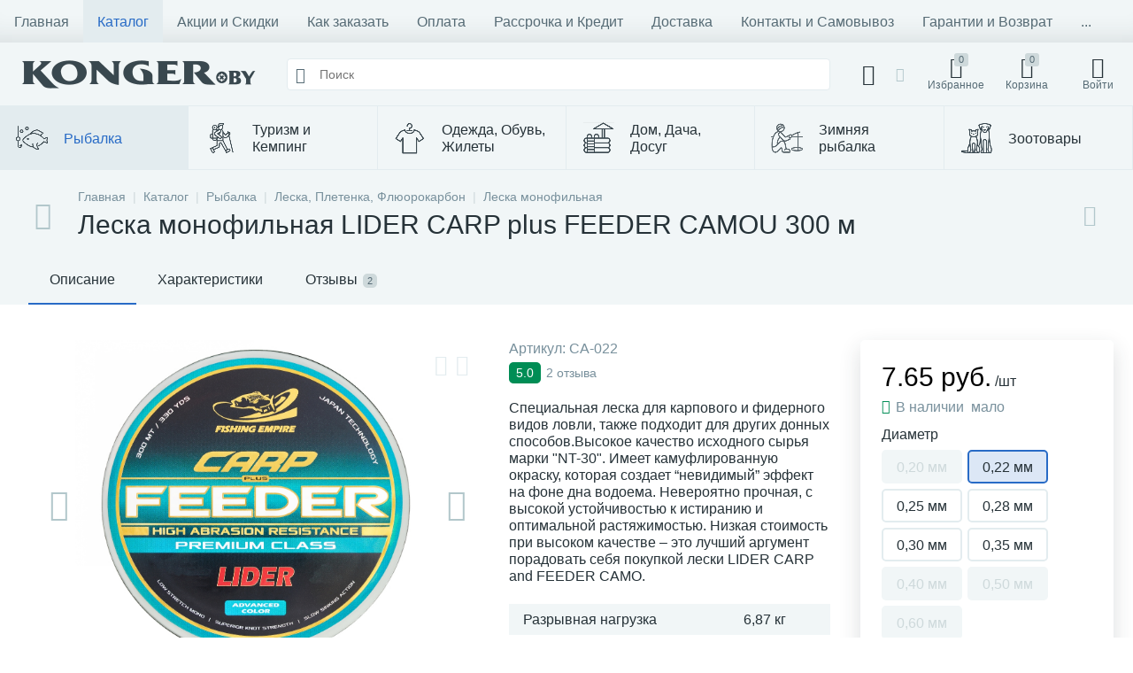

--- FILE ---
content_type: text/html; charset=UTF-8
request_url: https://konger.by/catalog/rybalka/leska_pletenka_flyuorokarbon/leska_monofilnaya/leska_monofilnaya_lider_carp_plus_feeder_camou_300_m/?OFFER_ID=2768
body_size: 98342
content:
<!DOCTYPE html>
<html lang="ru">
	<head>

<!-- Google Tag Manager -->
<script>(function(w,d,s,l,i){w[l]=w[l]||[];w[l].push({'gtm.start':
new Date().getTime(),event:'gtm.js'});var f=d.getElementsByTagName(s)[0],
j=d.createElement(s),dl=l!='dataLayer'?'&l='+l:'';j.async=true;j.src=
'https://www.googletagmanager.com/gtm.js?id='+i+dl;f.parentNode.insertBefore(j,f);
})(window,document,'script','dataLayer','GTM-PN3X5CS');</script>
<!-- End Google Tag Manager -->

 <meta http-equiv="X-UA-Compatible" content="IE=edge" />
 <meta name="viewport" content="width=device-width, initial-scale=1, maximum-scale=1, user-scalable=no" />
 <link rel="preload" href="/local/templates/enext/fonts/MuseoSansCyrl-300.woff2" as="font" type="font/woff2" crossorigin />
 <link rel="preload" href="/local/templates/enext/fonts/MuseoSansCyrl-500.woff2" as="font" type="font/woff2" crossorigin />
 <link rel="preload" href="/local/templates/enext/fonts/MuseoSansCyrl-700.woff2" as="font" type="font/woff2" crossorigin />
 <title>Леска монофильная LIDER CARP plus FEEDER CAMOU 300 м купить в Минске и Беларуси, цены</title>
 <meta http-equiv="Content-Type" content="text/html; charset=UTF-8" />
<meta name="robots" content="index, follow" />
<meta name="keywords" content="Леска монофильная LIDER CARP plus FEEDER CAMOU 300 м, купить Леска монофильная LIDER CARP plus FEEDER CAMOU 300 м" />
<meta name="description" content="Купить Леска монофильная LIDER CARP plus FEEDER CAMOU 300 м в ✅Минске, ✅Гродно, ✅Бресте, ✅Гомеле, ✅Могилеве, ✅Витебске в Konger.by с доставкой по Беларуси. ✅Низкие цены, ✅рассрочка, ✅скидки" />
<link rel="canonical" href="https://konger.by/catalog/rybalka/leska_pletenka_flyuorokarbon/leska_monofilnaya/leska_monofilnaya_lider_carp_plus_feeder_camou_300_m/" />
<link href="/bitrix/js/altop.enext/intlTelInput/css/intlTelInput.min.css?162246626518584" type="text/css" rel="stylesheet" />
<link href="/bitrix/js/ui/fonts/opensans/ui.font.opensans.css?16298066422599" type="text/css" rel="stylesheet" />
<link href="/bitrix/js/main/popup/dist/main.popup.bundle.css?163941761626961" type="text/css" rel="stylesheet" />
<link href="/local/templates/enext/components/bitrix/catalog/.default/style.css?165129901817578" type="text/css" rel="stylesheet" />
<link href="/local/templates/enext/components/bitrix/catalog.element/.default/style.css?1651299018101380" type="text/css" rel="stylesheet" />
<link href="/local/templates/enext/js/owlCarousel/owl.carousel.min.css?16512990192895" type="text/css" rel="stylesheet" />
<link href="/bitrix/components/altop/geo.delivery.enext/templates/slide_panel/style.min.css?16224662653840" type="text/css" rel="stylesheet" />
<link href="/bitrix/components/altop/quick.order.enext/templates/.default/style.css?1622466265442" type="text/css" rel="stylesheet" />
<link href="/local/templates/enext/components/bitrix/news.list/reviews/style.css?165129901846289" type="text/css" rel="stylesheet" />
<link href="/bitrix/components/altop/add.review.enext/templates/slide_panel/style.min.css?16224662651936" type="text/css" rel="stylesheet" />
<link href="/local/templates/enext/js/jquery.filer/jquery.filer.min.css?16512990194080" type="text/css" rel="stylesheet" />
<link href="/local/templates/enext/js/fancybox/jquery.fancybox.css?16512990195097" type="text/css" rel="stylesheet" />
<link href="/local/templates/enext/components/bitrix/sale.prediction.product.detail/.default/style.css?16512990181876" type="text/css" rel="stylesheet" />
<link href="/local/templates/enext/components/bitrix/catalog.section/.default/style.css?16512990185680" type="text/css" rel="stylesheet" />
<link href="/local/templates/enext/components/bitrix/catalog.product.subscribe/.default/style.css?16512990181879" type="text/css" rel="stylesheet" />
<link href="/local/templates/enext/components/bitrix/catalog.item/.default/style.css?165129901856856" type="text/css" rel="stylesheet" />
<link href="/local/templates/enext/css/animation.min.css?16512990183650" type="text/css" data-template-style="true" rel="stylesheet" />
<link href="/local/templates/enext/css/csshake-default.min.css?16512990183410" type="text/css" data-template-style="true" rel="stylesheet" />
<link href="/local/templates/enext/js/scrollbar/jquery.scrollbar.min.css?16512990192962" type="text/css" data-template-style="true" rel="stylesheet" />
<link href="/local/templates/enext/css/bootstrap.min.css?1651299018121339" type="text/css" data-template-style="true" rel="stylesheet" />
<link href="/local/templates/enext/css/uinext2020min.min.css?16512990183133" type="text/css" data-template-style="true" rel="stylesheet" />
<link href="/local/templates/enext/css/famin.min.css?1651299018912" type="text/css" data-template-style="true" rel="stylesheet" />
<link href="/local/templates/enext/css/efn/01-power-tools-efn.min.css?16512990181833" type="text/css" data-template-style="true" rel="stylesheet" />
<link href="/local/templates/enext/css/efn/03-garden-tools-efn.min.css?16512990181815" type="text/css" data-template-style="true" rel="stylesheet" />
<link href="/local/templates/enext/css/efn/05-electricity-efn.min.css?16512990182957" type="text/css" data-template-style="true" rel="stylesheet" />
<link href="/local/templates/enext/css/efn/06-hand-tools-efn.min.css?16512990181723" type="text/css" data-template-style="true" rel="stylesheet" />
<link href="/local/templates/enext/css/efn/07-building-materials-efn.min.css?16512990182806" type="text/css" data-template-style="true" rel="stylesheet" />
<link href="/local/templates/enext/css/efn/08-sanitary-ware-efn.min.css?16512990183417" type="text/css" data-template-style="true" rel="stylesheet" />
<link href="/local/templates/enext/css/efn/09-heating-cooling-efn.min.css?16512990182874" type="text/css" data-template-style="true" rel="stylesheet" />
<link href="/local/templates/enext/css/efn/10-security-fire-alarm-efn.min.css?16512990181907" type="text/css" data-template-style="true" rel="stylesheet" />
<link href="/local/templates/enext/css/efn/15-garden-efn.min.css?16512990182156" type="text/css" data-template-style="true" rel="stylesheet" />
<link href="/local/templates/enext/css/elasto-font.min.css?165129901836742" type="text/css" data-template-style="true" rel="stylesheet" />
<link href="/local/templates/enext/components/bitrix/menu/horizontal_multilevel/style.css?16512990182634" type="text/css" data-template-style="true" rel="stylesheet" />
<link href="/local/templates/enext/components/bitrix/map.google.view/.default/style.css?16512990181775" type="text/css" data-template-style="true" rel="stylesheet" />
<link href="/bitrix/components/bitrix/map.google.system/templates/.default/style.css?157691835730" type="text/css" data-template-style="true" rel="stylesheet" />
<link href="/bitrix/components/altop/search.title/templates/visual/style.css?16197644493401" type="text/css" data-template-style="true" rel="stylesheet" />
<link href="/local/templates/enext/components/bitrix/sale.location.selector.search/slide_panel/style.min.css?16512990183329" type="text/css" data-template-style="true" rel="stylesheet" />
<link href="/local/templates/enext/components/bitrix/menu/user_menu/style.css?16512990182580" type="text/css" data-template-style="true" rel="stylesheet" />
<link href="/local/templates/enext/components/bitrix/menu/catalog_menu_interface_2_0_2_3/style.css?165129901833394" type="text/css" data-template-style="true" rel="stylesheet" />
<link href="/local/templates/enext/components/bitrix/catalog.compare.list/.default/style.css?16512990182772" type="text/css" data-template-style="true" rel="stylesheet" />
<link href="/local/templates/enext/styles.css?168511079611674" type="text/css" data-template-style="true" rel="stylesheet" />
<link href="/local/templates/enext/template_styles.css?168511079646267" type="text/css" data-template-style="true" rel="stylesheet" />
<link href="/local/templates/enext/colors.min.css?165129901959745" type="text/css" data-template-style="true" rel="stylesheet" />
<link href="/local/templates/enext/schemes/STRONG_BLUE/colors.min.css?165129901842657" type="text/css" data-template-style="true" rel="stylesheet" />
<link href="/local/templates/enext/custom.css?1651299018271" type="text/css" data-template-style="true" rel="stylesheet" />
<script type="text/javascript">if(!window.BX)window.BX={};if(!window.BX.message)window.BX.message=function(mess){if(typeof mess==='object'){for(let i in mess) {BX.message[i]=mess[i];} return true;}};</script>
<script type="text/javascript">(window.BX||top.BX).message({'JS_CORE_LOADING':'Загрузка...','JS_CORE_NO_DATA':'- Нет данных -','JS_CORE_WINDOW_CLOSE':'Закрыть','JS_CORE_WINDOW_EXPAND':'Развернуть','JS_CORE_WINDOW_NARROW':'Свернуть в окно','JS_CORE_WINDOW_SAVE':'Сохранить','JS_CORE_WINDOW_CANCEL':'Отменить','JS_CORE_WINDOW_CONTINUE':'Продолжить','JS_CORE_H':'ч','JS_CORE_M':'м','JS_CORE_S':'с','JSADM_AI_HIDE_EXTRA':'Скрыть лишние','JSADM_AI_ALL_NOTIF':'Показать все','JSADM_AUTH_REQ':'Требуется авторизация!','JS_CORE_WINDOW_AUTH':'Войти','JS_CORE_IMAGE_FULL':'Полный размер'});</script>

<script type="text/javascript" src="/bitrix/js/main/core/core.js?1651297429478033"></script>

<script>BX.setJSList(['/bitrix/js/main/core/core_ajax.js','/bitrix/js/main/core/core_promise.js','/bitrix/js/main/polyfill/promise/js/promise.js','/bitrix/js/main/loadext/loadext.js','/bitrix/js/main/loadext/extension.js','/bitrix/js/main/polyfill/promise/js/promise.js','/bitrix/js/main/polyfill/find/js/find.js','/bitrix/js/main/polyfill/includes/js/includes.js','/bitrix/js/main/polyfill/matches/js/matches.js','/bitrix/js/ui/polyfill/closest/js/closest.js','/bitrix/js/main/polyfill/fill/main.polyfill.fill.js','/bitrix/js/main/polyfill/find/js/find.js','/bitrix/js/main/polyfill/matches/js/matches.js','/bitrix/js/main/polyfill/core/dist/polyfill.bundle.js','/bitrix/js/main/core/core.js','/bitrix/js/main/polyfill/intersectionobserver/js/intersectionobserver.js','/bitrix/js/main/lazyload/dist/lazyload.bundle.js','/bitrix/js/main/polyfill/core/dist/polyfill.bundle.js','/bitrix/js/main/parambag/dist/parambag.bundle.js']);
BX.setCSSList(['/bitrix/js/main/lazyload/dist/lazyload.bundle.css','/bitrix/js/main/parambag/dist/parambag.bundle.css']);</script>
<script type="text/javascript">(window.BX||top.BX).message({'pull_server_enabled':'N','pull_config_timestamp':'0','pull_guest_mode':'N','pull_guest_user_id':'0'});(window.BX||top.BX).message({'PULL_OLD_REVISION':'Для продолжения корректной работы с сайтом необходимо перезагрузить страницу.'});</script>
<script type="text/javascript">(window.BX||top.BX).message({'ENEXT_ITI_COUNTRY_AF':'Афганистан','ENEXT_ITI_COUNTRY_AL':'Албания','ENEXT_ITI_COUNTRY_DZ':'Алжир','ENEXT_ITI_COUNTRY_AS':'Американское Самоа','ENEXT_ITI_COUNTRY_AD':'Андорра','ENEXT_ITI_COUNTRY_AO':'Ангола','ENEXT_ITI_COUNTRY_AI':'Ангилья','ENEXT_ITI_COUNTRY_AG':'Антигуа и Барбуда','ENEXT_ITI_COUNTRY_AR':'Аргентина','ENEXT_ITI_COUNTRY_AM':'Армения','ENEXT_ITI_COUNTRY_AW':'Аруба','ENEXT_ITI_COUNTRY_AU':'Австралия','ENEXT_ITI_COUNTRY_AT':'Австрия','ENEXT_ITI_COUNTRY_AZ':'Азербайджан','ENEXT_ITI_COUNTRY_BS':'Багамские о-ва','ENEXT_ITI_COUNTRY_BH':'Бахрейн','ENEXT_ITI_COUNTRY_BD':'Бангладеш','ENEXT_ITI_COUNTRY_BB':'Барбадос','ENEXT_ITI_COUNTRY_BY':'Беларусь','ENEXT_ITI_COUNTRY_BE':'Бельгия','ENEXT_ITI_COUNTRY_BZ':'Белиз','ENEXT_ITI_COUNTRY_BJ':'Бенин','ENEXT_ITI_COUNTRY_BM':'Бермудские острова','ENEXT_ITI_COUNTRY_BT':'Бутан','ENEXT_ITI_COUNTRY_BO':'Боливия','ENEXT_ITI_COUNTRY_BA':'Босния и Герцеговина','ENEXT_ITI_COUNTRY_BW':'Ботсвана','ENEXT_ITI_COUNTRY_BR':'Бразилия','ENEXT_ITI_COUNTRY_IO':'Британская тер. в ИО','ENEXT_ITI_COUNTRY_VG':'Виргинские острова','ENEXT_ITI_COUNTRY_BN':'Бруней','ENEXT_ITI_COUNTRY_BG':'Болгария','ENEXT_ITI_COUNTRY_BF':'Буркина-Фасо','ENEXT_ITI_COUNTRY_BI':'Бурунди','ENEXT_ITI_COUNTRY_KH':'Камбоджа','ENEXT_ITI_COUNTRY_CM':'Камерун','ENEXT_ITI_COUNTRY_CA':'Канада','ENEXT_ITI_COUNTRY_CV':'Кабо-Верде','ENEXT_ITI_COUNTRY_BQ':'Карибские Нидерланды','ENEXT_ITI_COUNTRY_KY':'Каймановы острова','ENEXT_ITI_COUNTRY_CF':'ЦАР','ENEXT_ITI_COUNTRY_TD':'Чад','ENEXT_ITI_COUNTRY_CL':'Чили','ENEXT_ITI_COUNTRY_CN':'Китай','ENEXT_ITI_COUNTRY_CX':'Остров Рождества','ENEXT_ITI_COUNTRY_CC':'Кокосовые острова','ENEXT_ITI_COUNTRY_CO':'Колумбия','ENEXT_ITI_COUNTRY_KM':'Коморские острова','ENEXT_ITI_COUNTRY_CD':'Конго (ДРК)','ENEXT_ITI_COUNTRY_CG':'Конго (Республика)','ENEXT_ITI_COUNTRY_CK':'Острова Кука','ENEXT_ITI_COUNTRY_CR':'Коста Рика','ENEXT_ITI_COUNTRY_CI':'Кот-д\'Ивуар','ENEXT_ITI_COUNTRY_HR':'Хорватия','ENEXT_ITI_COUNTRY_CU':'Куба','ENEXT_ITI_COUNTRY_CW':'Курасао','ENEXT_ITI_COUNTRY_CY':'Кипр','ENEXT_ITI_COUNTRY_CZ':'Чехия','ENEXT_ITI_COUNTRY_DK':'Дания','ENEXT_ITI_COUNTRY_DJ':'Джибути','ENEXT_ITI_COUNTRY_DM':'Доминика','ENEXT_ITI_COUNTRY_DO':'Доминикана','ENEXT_ITI_COUNTRY_EC':'Эквадор','ENEXT_ITI_COUNTRY_EG':'Египет','ENEXT_ITI_COUNTRY_SV':'Сальвадор','ENEXT_ITI_COUNTRY_GQ':'Экваториальная Гвинея','ENEXT_ITI_COUNTRY_ER':'Эритрея','ENEXT_ITI_COUNTRY_EE':'Эстония','ENEXT_ITI_COUNTRY_ET':'Эфиопия','ENEXT_ITI_COUNTRY_FK':'Фолклендские острова','ENEXT_ITI_COUNTRY_FO':'Фарерские острова','ENEXT_ITI_COUNTRY_FJ':'Фиджи','ENEXT_ITI_COUNTRY_FI':'Финляндия','ENEXT_ITI_COUNTRY_FR':'Франция','ENEXT_ITI_COUNTRY_GF':'Французская Гвиана','ENEXT_ITI_COUNTRY_PF':'Французская Полинезия','ENEXT_ITI_COUNTRY_GA':'Габон','ENEXT_ITI_COUNTRY_GM':'Гамбия','ENEXT_ITI_COUNTRY_GE':'Грузия','ENEXT_ITI_COUNTRY_DE':'Германия','ENEXT_ITI_COUNTRY_GH':'Гана','ENEXT_ITI_COUNTRY_GI':'Гибралтар','ENEXT_ITI_COUNTRY_GR':'Греция','ENEXT_ITI_COUNTRY_GL':'Гренландия','ENEXT_ITI_COUNTRY_GD':'Гренада','ENEXT_ITI_COUNTRY_GP':'Гваделупа','ENEXT_ITI_COUNTRY_GU':'Гуам','ENEXT_ITI_COUNTRY_GT':'Гватемала','ENEXT_ITI_COUNTRY_GG':'Гернси','ENEXT_ITI_COUNTRY_GN':'Гвинея','ENEXT_ITI_COUNTRY_GW':'Гвинея-Бисау','ENEXT_ITI_COUNTRY_GY':'Гайана','ENEXT_ITI_COUNTRY_HT':'Гаити','ENEXT_ITI_COUNTRY_HN':'Гондурас','ENEXT_ITI_COUNTRY_HK':'Гонконг','ENEXT_ITI_COUNTRY_HU':'Венгрия','ENEXT_ITI_COUNTRY_IS':'Исландия','ENEXT_ITI_COUNTRY_IN':'Индия','ENEXT_ITI_COUNTRY_ID':'Индонезия','ENEXT_ITI_COUNTRY_IR':'Иран','ENEXT_ITI_COUNTRY_IQ':'Ирак','ENEXT_ITI_COUNTRY_IE':'Ирландия','ENEXT_ITI_COUNTRY_IM':'Остров Мэн','ENEXT_ITI_COUNTRY_IL':'Израиль','ENEXT_ITI_COUNTRY_IT':'Италия','ENEXT_ITI_COUNTRY_JM':'Ямайка','ENEXT_ITI_COUNTRY_JP':'Япония','ENEXT_ITI_COUNTRY_JE':'Джерси','ENEXT_ITI_COUNTRY_JO':'Иордания','ENEXT_ITI_COUNTRY_KZ':'Казахстан','ENEXT_ITI_COUNTRY_KE':'Кения','ENEXT_ITI_COUNTRY_KI':'Кирибати','ENEXT_ITI_COUNTRY_XK':'Косово','ENEXT_ITI_COUNTRY_KW':'Кувейт','ENEXT_ITI_COUNTRY_KG':'Киргизия','ENEXT_ITI_COUNTRY_LA':'Лаос','ENEXT_ITI_COUNTRY_LV':'Латвия','ENEXT_ITI_COUNTRY_LB':'Ливан','ENEXT_ITI_COUNTRY_LS':'Лесото','ENEXT_ITI_COUNTRY_LR':'Либерия','ENEXT_ITI_COUNTRY_LY':'Ливия','ENEXT_ITI_COUNTRY_LI':'Лихтенштейн','ENEXT_ITI_COUNTRY_LT':'Литва','ENEXT_ITI_COUNTRY_LU':'Люксембург','ENEXT_ITI_COUNTRY_MO':'Макао','ENEXT_ITI_COUNTRY_MK':'Македония','ENEXT_ITI_COUNTRY_MG':'Мадагаскар','ENEXT_ITI_COUNTRY_MW':'Малави','ENEXT_ITI_COUNTRY_MY':'Малайзия','ENEXT_ITI_COUNTRY_MV':'Мальдивы','ENEXT_ITI_COUNTRY_ML':'Мали','ENEXT_ITI_COUNTRY_MT':'Мальта','ENEXT_ITI_COUNTRY_MH':'Маршалловы острова','ENEXT_ITI_COUNTRY_MQ':'Мартиника','ENEXT_ITI_COUNTRY_MR':'Мавритания','ENEXT_ITI_COUNTRY_MU':'Маврикий','ENEXT_ITI_COUNTRY_YT':'Майотта','ENEXT_ITI_COUNTRY_MX':'Мексика','ENEXT_ITI_COUNTRY_FM':'Микронезия','ENEXT_ITI_COUNTRY_MD':'Молдова','ENEXT_ITI_COUNTRY_MC':'Монако','ENEXT_ITI_COUNTRY_MN':'Монголия','ENEXT_ITI_COUNTRY_ME':'Черногория','ENEXT_ITI_COUNTRY_MS':'Монсеррат','ENEXT_ITI_COUNTRY_MA':'Марокко','ENEXT_ITI_COUNTRY_MZ':'Мозамбик','ENEXT_ITI_COUNTRY_MM':'Мьянма','ENEXT_ITI_COUNTRY_NA':'Намибия','ENEXT_ITI_COUNTRY_NR':'Науру','ENEXT_ITI_COUNTRY_NP':'Непал','ENEXT_ITI_COUNTRY_NL':'Нидерланды','ENEXT_ITI_COUNTRY_NC':'Новая Каледония','ENEXT_ITI_COUNTRY_NZ':'Новая Зеландия','ENEXT_ITI_COUNTRY_NI':'Никарагуа','ENEXT_ITI_COUNTRY_NE':'Нигер','ENEXT_ITI_COUNTRY_NG':'Нигерия','ENEXT_ITI_COUNTRY_NU':'Ниуэ','ENEXT_ITI_COUNTRY_NF':'Остров Норфолк','ENEXT_ITI_COUNTRY_KP':'Северная Корея','ENEXT_ITI_COUNTRY_MP':'СМО','ENEXT_ITI_COUNTRY_NO':'Норвегия','ENEXT_ITI_COUNTRY_OM':'Оман','ENEXT_ITI_COUNTRY_PK':'Пакистан','ENEXT_ITI_COUNTRY_PW':'Палау','ENEXT_ITI_COUNTRY_PS':'Палестина','ENEXT_ITI_COUNTRY_PA':'Панама','ENEXT_ITI_COUNTRY_PG':'Папуа - Новая Гвинея','ENEXT_ITI_COUNTRY_PY':'Парагвай','ENEXT_ITI_COUNTRY_PE':'Перу','ENEXT_ITI_COUNTRY_PH':'Филиппины','ENEXT_ITI_COUNTRY_PL':'Польша','ENEXT_ITI_COUNTRY_PT':'Португалия','ENEXT_ITI_COUNTRY_PR':'Пуэрто-Рико','ENEXT_ITI_COUNTRY_QA':'Катар','ENEXT_ITI_COUNTRY_RE':'Реюньон','ENEXT_ITI_COUNTRY_RO':'Румыния','ENEXT_ITI_COUNTRY_RU':'Россия','ENEXT_ITI_COUNTRY_RW':'Руанда','ENEXT_ITI_COUNTRY_BL':'Сен-Бартелеми','ENEXT_ITI_COUNTRY_SH':'Остров Святой Елены','ENEXT_ITI_COUNTRY_KN':'Сент-Китс и Невис','ENEXT_ITI_COUNTRY_LC':'Сент-Люсия','ENEXT_ITI_COUNTRY_MF':'Сен-Мартен','ENEXT_ITI_COUNTRY_PM':'Сен-Пьер и Микелон','ENEXT_ITI_COUNTRY_VC':'Сент-Винсент и Гренадины','ENEXT_ITI_COUNTRY_WS':'Самоа','ENEXT_ITI_COUNTRY_SM':'Сан-Марино','ENEXT_ITI_COUNTRY_ST':'Сан-Томе и Принсипи','ENEXT_ITI_COUNTRY_SA':'Саудовская Аравия','ENEXT_ITI_COUNTRY_SN':'Сенегал','ENEXT_ITI_COUNTRY_RS':'Сербия','ENEXT_ITI_COUNTRY_SC':'Сейшельские острова','ENEXT_ITI_COUNTRY_SL':'Сьерра-Леоне','ENEXT_ITI_COUNTRY_SG':'Сингапур','ENEXT_ITI_COUNTRY_SX':'Синт-Мартен','ENEXT_ITI_COUNTRY_SK':'Словакия','ENEXT_ITI_COUNTRY_SI':'Словения','ENEXT_ITI_COUNTRY_SB':'Соломоновы острова','ENEXT_ITI_COUNTRY_SO':'Сомали','ENEXT_ITI_COUNTRY_ZA':'Южная Африка','ENEXT_ITI_COUNTRY_KR':'Южная Корея','ENEXT_ITI_COUNTRY_SS':'Южный Судан','ENEXT_ITI_COUNTRY_ES':'Испания','ENEXT_ITI_COUNTRY_LK':'Шри-Ланка','ENEXT_ITI_COUNTRY_SD':'Судан','ENEXT_ITI_COUNTRY_SR':'Суринам','ENEXT_ITI_COUNTRY_SJ':'Шпицберген и Ян Майен','ENEXT_ITI_COUNTRY_SZ':'Свазиленд','ENEXT_ITI_COUNTRY_SE':'Швеция','ENEXT_ITI_COUNTRY_CH':'Швейцария','ENEXT_ITI_COUNTRY_SY':'Сирия','ENEXT_ITI_COUNTRY_TW':'Тайвань','ENEXT_ITI_COUNTRY_TJ':'Таджикистан','ENEXT_ITI_COUNTRY_TZ':'Танзания','ENEXT_ITI_COUNTRY_TH':'Таиланд','ENEXT_ITI_COUNTRY_TL':'Восточный Тимор','ENEXT_ITI_COUNTRY_TG':'Того','ENEXT_ITI_COUNTRY_TK':'Токелау','ENEXT_ITI_COUNTRY_TO':'Тонга','ENEXT_ITI_COUNTRY_TT':'Тринидад и Тобаго','ENEXT_ITI_COUNTRY_TN':'Тунис','ENEXT_ITI_COUNTRY_TR':'Турция','ENEXT_ITI_COUNTRY_TM':'Туркменистан','ENEXT_ITI_COUNTRY_TC':'Острова Теркс и Кайкос','ENEXT_ITI_COUNTRY_TV':'Тувалу','ENEXT_ITI_COUNTRY_VI':'Виргинские острова США','ENEXT_ITI_COUNTRY_UG':'Уганда','ENEXT_ITI_COUNTRY_UA':'Украина','ENEXT_ITI_COUNTRY_AE':'ОАЭ','ENEXT_ITI_COUNTRY_GB':'Великобритания','ENEXT_ITI_COUNTRY_US':'США','ENEXT_ITI_COUNTRY_UY':'Уругвай','ENEXT_ITI_COUNTRY_UZ':'Узбекистан','ENEXT_ITI_COUNTRY_VU':'Вануату','ENEXT_ITI_COUNTRY_VA':'Ватикан','ENEXT_ITI_COUNTRY_VE':'Венесуэла','ENEXT_ITI_COUNTRY_VN':'Вьетнам','ENEXT_ITI_COUNTRY_WF':'Уоллис и Футуна','ENEXT_ITI_COUNTRY_EH':'Западная Сахара','ENEXT_ITI_COUNTRY_YE':'Йемен','ENEXT_ITI_COUNTRY_ZM':'Замбия','ENEXT_ITI_COUNTRY_ZW':'Зимбабве','ENEXT_ITI_COUNTRY_AX':'Аландские острова'});</script>
<script type="text/javascript">(window.BX||top.BX).message({'LANGUAGE_ID':'ru','FORMAT_DATE':'DD.MM.YYYY','FORMAT_DATETIME':'DD.MM.YYYY HH:MI:SS','COOKIE_PREFIX':'BITRIX_SM','SERVER_TZ_OFFSET':'10800','UTF_MODE':'Y','SITE_ID':'s1','SITE_DIR':'/','USER_ID':'','SERVER_TIME':'1769070481','USER_TZ_OFFSET':'0','USER_TZ_AUTO':'Y','bitrix_sessid':'68ebeb946beeb6b3dc297c46989ddcd5'});</script>


<script type="text/javascript" src="/bitrix/js/main/polyfill/customevent/main.polyfill.customevent.js?1576918387913"></script>
<script type="text/javascript" src="/bitrix/js/ui/dexie/dist/dexie.bitrix.bundle.js?1651297487196472"></script>
<script type="text/javascript" src="/bitrix/js/main/core/core_ls.js?157691839410430"></script>
<script type="text/javascript" src="/bitrix/js/main/core/core_fx.js?157691839516888"></script>
<script type="text/javascript" src="/bitrix/js/main/core/core_frame_cache.js?165129743017069"></script>
<script type="text/javascript" src="/bitrix/js/pull/protobuf/protobuf.js?1622460994274055"></script>
<script type="text/javascript" src="/bitrix/js/pull/protobuf/model.js?162246099470928"></script>
<script type="text/javascript" src="/bitrix/js/rest/client/rest.client.js?162262671617414"></script>
<script type="text/javascript" src="/bitrix/js/pull/client/pull.client.js?163941743670757"></script>
<script type="text/javascript" src="/bitrix/js/main/jquery/jquery-2.1.3.min.js?157691839384320"></script>
<script type="text/javascript" src="/bitrix/js/altop.enext/intlTelInput/intlTelInput.min.js?157691841036995"></script>
<script type="text/javascript" src="/bitrix/js/main/popup/dist/main.popup.bundle.js?1651297429112628"></script>
<script type="text/javascript" src="/bitrix/js/currency/currency-core/dist/currency-core.bundle.js?16226266815396"></script>
<script type="text/javascript" src="/bitrix/js/currency/core_currency.js?16226266811141"></script>
<script type="text/javascript">
 (function () {
 "use strict";

 var counter = function ()
 {
 var cookie = (function (name) {
 var parts = ("; " + document.cookie).split("; " + name + "=");
 if (parts.length == 2) {
 try {return JSON.parse(decodeURIComponent(parts.pop().split(";").shift()));}
 catch (e) {}
 }
 })("BITRIX_CONVERSION_CONTEXT_s1");

 if (cookie && cookie.EXPIRE >= BX.message("SERVER_TIME"))
 return;

 var request = new XMLHttpRequest();
 request.open("POST", "/bitrix/tools/conversion/ajax_counter.php", true);
 request.setRequestHeader("Content-type", "application/x-www-form-urlencoded");
 request.send(
 "SITE_ID="+encodeURIComponent("s1")+
 "&sessid="+encodeURIComponent(BX.bitrix_sessid())+
 "&HTTP_REFERER="+encodeURIComponent(document.referrer)
 );
 };

 if (window.frameRequestStart === true)
 BX.addCustomEvent("onFrameDataReceived", counter);
 else
 BX.ready(counter);
 })();
 </script>
<link rel='preload' href='/local/templates/enext/fonts/uinext2020min.woff' as='font' type='font/woff' crossorigin />
<link rel='preload' href='/local/templates/enext/fonts/famin.woff' as='font' type='font/woff' crossorigin />
<link rel='preload' href='/local/templates/enext/fonts/efn/01-power-tools-efn.woff' as='font' type='font/woff' crossorigin />
<link rel='preload' href='/local/templates/enext/fonts/efn/03-garden-tools-efn.woff' as='font' type='font/woff' crossorigin />
<link rel='preload' href='/local/templates/enext/fonts/efn/05-electricity-efn.woff' as='font' type='font/woff' crossorigin />
<link rel='preload' href='/local/templates/enext/fonts/efn/06-hand-tools-efn.woff' as='font' type='font/woff' crossorigin />
<link rel='preload' href='/local/templates/enext/fonts/efn/07-building-materials-efn.woff' as='font' type='font/woff' crossorigin />
<link rel='preload' href='/local/templates/enext/fonts/efn/08-sanitary-ware-efn.woff' as='font' type='font/woff' crossorigin />
<link rel='preload' href='/local/templates/enext/fonts/efn/09-heating-cooling-efn.woff' as='font' type='font/woff' crossorigin />
<link rel='preload' href='/local/templates/enext/fonts/efn/10-security-fire-alarm-efn.woff' as='font' type='font/woff' crossorigin />
<link rel='preload' href='/local/templates/enext/fonts/efn/15-garden-efn.woff' as='font' type='font/woff' crossorigin />
<link rel='preload' href='/local/templates/enext/fonts/ELASTO-FONT.woff' as='font' type='font/woff' crossorigin />
<link rel='icon' type='image/png' href='/upload/enext/d07/d0782697b97e61648c2bc5dcb3a0dac3.png' />
<link rel='apple-touch-icon' href='/upload/enext/d07/d0782697b97e61648c2bc5dcb3a0dac3.png' />
<link rel='apple-touch-icon' sizes='180x180' href='/upload/enext/d07/d0782697b97e61648c2bc5dcb3a0dac3.png' />
<meta name='theme-color' content='#286bc6' />
<meta name='msapplication-navbutton-color' content='#286bc6' />
<meta name='apple-mobile-web-app-status-bar-style' content='#286bc6' />
<meta property='og:type' content='product' />
<meta property='og:title' content='Леска монофильная LIDER CARP plus FEEDER CAMOU 300 м' />
<meta property='og:description' content='Купить Леска монофильная LIDER CARP plus FEEDER CAMOU 300 м в ✅Минске, ✅Гродно, ✅Бресте, ✅Гомеле, ✅Могилеве, ✅Витебске в Konger.by с доставкой по Беларуси. ✅Низкие цены, ✅рассрочка, ✅скидки' />
<meta property='og:url' content='https://konger.by/catalog/rybalka/leska_pletenka_flyuorokarbon/leska_monofilnaya/leska_monofilnaya_lider_carp_plus_feeder_camou_300_m/' />



<script type="text/javascript" src="/local/templates/enext/js/bootstrap.min.js?165129901937045"></script>
<script type="text/javascript" src="/local/templates/enext/js/formValidation.min.js?1651299019129735"></script>
<script type="text/javascript" src="/local/templates/enext/js/inputmask.min.js?1651299019115795"></script>
<script type="text/javascript" src="/local/templates/enext/js/jquery.hoverIntent.min.js?16512990191753"></script>
<script type="text/javascript" src="/local/templates/enext/js/moremenu.min.js?16512990191406"></script>
<script type="text/javascript" src="/local/templates/enext/js/scrollbar/jquery.scrollbar.min.js?165129901912227"></script>
<script type="text/javascript" src="/local/templates/enext/js/main.min.js?165129901918010"></script>
<script type="text/javascript" src="/local/templates/enext/js/custom.js?165129901939"></script>
<script type="text/javascript" src="/local/templates/enext/components/bitrix/menu/horizontal_multilevel/script.js?16512990183028"></script>
<script type="text/javascript" src="/local/templates/enext/components/bitrix/map.google.view/.default/infobubble_min.js?165129901823078"></script>
<script type="text/javascript" src="/local/templates/enext/components/bitrix/news.list/header_contacts/script.js?165129901828684"></script>
<script type="text/javascript" src="/bitrix/components/altop/search.title/script.js?16298068216555"></script>
<script type="text/javascript" src="/bitrix/components/altop/geo.location.enext/templates/.default/script.js?16224662654715"></script>
<script type="text/javascript" src="/bitrix/components/altop/sale.basket.basket.line/templates/.default/script.js?16224662707595"></script>
<script type="text/javascript" src="/bitrix/components/altop/user.enext/templates/.default/script.js?16224662655882"></script>
<script type="text/javascript" src="/local/templates/enext/components/bitrix/menu/catalog_menu_interface_2_0_2_3/script.js?165129901811464"></script>
<script type="text/javascript" src="/local/templates/enext/components/bitrix/catalog.compare.list/.default/script.js?16512990181125"></script>
<script type="text/javascript" src="/local/templates/enext/components/bitrix/catalog.products.viewed/.default/script.js?16512990181318"></script>
<script type="text/javascript" src="/bitrix/components/altop/forms.enext/templates/feedback/script.js?16298068188828"></script>
<script type="text/javascript" src="/local/templates/enext/components/bitrix/catalog/.default/script.js?165129901811691"></script>
<script type="text/javascript" src="/local/templates/enext/components/bitrix/catalog.element/.default/script.js?1651299018267313"></script>
<script type="text/javascript" src="/local/templates/enext/js/owlCarousel/owl.carousel.min.js?165129901942791"></script>
<script type="text/javascript" src="/bitrix/components/altop/quick.order.enext/templates/.default/script.js?162980681813930"></script>
<script type="text/javascript" src="/local/templates/enext/components/bitrix/news.list/reviews/script.js?165129901819851"></script>
<script type="text/javascript" src="/local/templates/enext/js/jquery.filer/jquery.filer.min.js?165129901922415"></script>
<script type="text/javascript" src="/local/templates/enext/js/fancybox/jquery.fancybox.pack.js?165129901923134"></script>
<script type="text/javascript" src="/local/templates/enext/components/bitrix/sale.prediction.product.detail/.default/script.js?1651299018604"></script>
<script type="text/javascript" src="/local/templates/enext/components/bitrix/catalog.section/.default/script.js?16512990189370"></script>
<script type="text/javascript" src="/local/templates/enext/components/bitrix/catalog.item/.default/script.js?1651299018114681"></script>
<script type="text/javascript">var _ba = _ba || []; _ba.push(["aid", "93cf410977eb2b8debb4ac0536bec32e"]); _ba.push(["host", "konger.by"]); _ba.push(["ad[ct][item]", "[base64]"]);_ba.push(["ad[ct][user_id]", function(){return BX.message("USER_ID") ? BX.message("USER_ID") : 0;}]);_ba.push(["ad[ct][recommendation]", function() {var rcmId = "";var cookieValue = BX.getCookie("BITRIX_SM_RCM_PRODUCT_LOG");var productId = 2728;var cItems = [];var cItem;if (cookieValue){cItems = cookieValue.split(".");}var i = cItems.length;while (i--){cItem = cItems[i].split("-");if (cItem[0] == productId){rcmId = cItem[1];break;}}return rcmId;}]);_ba.push(["ad[ct][v]", "2"]);(function() {var ba = document.createElement("script"); ba.type = "text/javascript"; ba.async = true;ba.src = (document.location.protocol == "https:" ? "https://" : "http://") + "bitrix.info/ba.js";var s = document.getElementsByTagName("script")[0];s.parentNode.insertBefore(ba, s);})();</script>
<script>new Image().src='https://fishing-empire.by/bitrix/spread.php?s=QklUUklYX1NNX1NBTEVfVUlEATk2ZWU3M2FmZmY5ZTA4ZWQwM2I2YTNiNTc4ODliZDNkATE4MDAxNzQ0ODEBLwEBAQI%3D&k=6a2192333aef64a972f19a8acc8aac67';
</script>


	</head>
	<body class="slide-menu-interface-2-0-2">

<!-- Google Tag Manager (noscript) -->
<noscript><iframe src="https://www.googletagmanager.com/ns.html?id=GTM-PN3X5CS"
height="0" width="0" style="display:none;visibility:hidden"></iframe></noscript>
<!-- End Google Tag Manager (noscript) -->

 <!--'start_frame_cache_4TgThD'--><!--'end_frame_cache_4TgThD'--> <div class="page-wrapper">
 <div class="hidden-xs hidden-sm hidden-print top-menu-wrapper">
 <div class="top-menu">
 
<ul class="horizontal-multilevel-menu" id="horizontal-multilevel-menu-obbx_3951543183_LkGdQn"> 
	<li><a href="/">Главная</a></li>
 <li class='active'>
 <a href="/catalog/">Каталог</a>
 </li>
 <li>
 <a href="/promotions/">Акции и Скидки</a>
 </li>
 <li>
 <a href="/kak-zakazat.php">Как заказать</a>
 </li>
 <li>
 <a href="/oplata.php">Оплата</a>
 </li>
 <li>
 <a href="/rassrochka-i-kredity/">Рассрочка и Кредит</a>
 </li>
 <li>
 <a href="/dostavki.php">Доставка</a>
 </li>
 <li>
 <a href="/contacts/">Контакты и Самовывоз</a>
 </li>
 <li>
 <a href="/garantii-vozvrat.php">Гарантии и Возврат</a>
 </li>
 <li>
 <a href="/brands/">Бренды</a>
 </li>
 <li data-entity="dropdown">
 <a href="/about/">О магазине <i class="icon-arrow-down"></i></a>
 <ul class="horizontal-multilevel-dropdown-menu" data-entity="dropdown-menu">
 <li>
 <a href="/about/reviews/">Отзывы о компании</a>
 </li>
 </ul></li></ul>

<script type="text/javascript"> 
	var obbx_3951543183_LkGdQn = new JCHorizontalMultilevelMenu({
 container: 'horizontal-multilevel-menu-obbx_3951543183_LkGdQn'
	});
</script> </div>
 </div>
 <div class="hidden-print top-panel-wrapper"> 
 <div class="top-panel">
 <div class="top-panel__cols">
 <div class="top-panel__col top-panel__thead"> 
 <div class="top-panel__cols"> 
 <div class="top-panel__col top-panel__menu-icon-container hidden-md hidden-lg" data-entity="menu-icon">
 <i class="icon-menu"></i>
 </div>
 
 <div class="top-panel__col top-panel__logo">
 <a href="/"><img width="266" alt="KONGER.BY Товары для рыбалки и туризма в Беларуси. Konger, Trabucco, Dragon, 2F" data-lazyload-src="/upload/medialibrary/0ce/2kuh3zalmed3nr57enztj3acs1qlxl35.png" height="32" title="KONGER.BY Товары для рыбалки и туризма в Беларуси. Konger, Trabucco, Dragon, 2F"><br>
 </a> </div>
 
<script type="text/javascript">
	BX.message({ 
 HEADER_CONTACTS_TITLE: 'Контакты',
 HEADER_CONTACTS_ITEM_TODAY: 'Сегодня',
 HEADER_CONTACTS_ITEM_24_HOURS: 'Круглосуточно',
 HEADER_CONTACTS_ITEM_OFF: 'Выходной',
 HEADER_CONTACTS_ITEM_BREAK: 'Перерыв',
 HEADER_CONTACTS_SEE_REVIEWS: 'Смотреть отзывы',
 HEADER_CONTACTS_ADD_REVIEW: 'Оставить первый отзыв',
 HEADER_CONTACTS_CALLBACK: 'Заказать звонок',
 HEADER_CONTACTS_TEMPLATE_PATH: '/local/templates/enext/components/bitrix/news.list/header_contacts'
	});
</script>


	<div class="top-panel__col top-panel__contacts">
 <a class="top-panel__contacts-block" id="bx_3218110189_77" href="javascript:void(0)">
 <span class="top-panel__contacts-icon"><i class="icon-phone-call"></i></span>
 <span class="top-panel__contacts-caption hidden-xs hidden-sm">
 </span>
 <span class="top-panel__contacts-icon hidden-xs hidden-sm"><i class="icon-arrow-down"></i></span>
 </a>
 <script type="text/javascript">
 var obbx_3218110189_77 = new JCNewsListHeaderContacts({'ITEM':{'NAME':'ИНТЕРНЕТ-МАГАЗИН КОНГЕР БАЙ ','PREVIEW_PICTURE':'/upload/iblock/30f/30f80f59480059ac9405882f75d58883.png','ADDRESS':'Республика Беларусь, Минская обл., Минский р-н, Ждановичский сельсовет, д. Тарасово, ул. Садовая 17 В','MAP':'53.915971718594,27.389850804619','TIMEZONE':'+3','WORKING_HOURS':{'MON':{'WORK_START':'09:00','WORK_END':'17:00','BREAK_START':'','BREAK_END':'','NAME':'ПН'},'TUE':{'WORK_START':'09:00','WORK_END':'17:00','BREAK_START':'','BREAK_END':'','NAME':'ВТ'},'WED':{'WORK_START':'09:00','WORK_END':'17:00','BREAK_START':'','BREAK_END':'','NAME':'СР'},'THU':{'WORK_START':'09:00','WORK_END':'17:00','BREAK_START':'','BREAK_END':'','NAME':'ЧТ'},'FRI':{'WORK_START':'09:00','WORK_END':'17:00','BREAK_START':'','BREAK_END':'','NAME':'ПТ'},'SAT':{'WORK_START':'','WORK_END':'','BREAK_START':'','BREAK_END':'','NAME':'СБ'},'SUN':{'WORK_START':'','WORK_END':'','BREAK_START':'','BREAK_END':'','NAME':'ВС'}},'PHONE':'','WHATSAPP':'','VIBER':'','TELEGRAM':'','INSTAGRAM':'','EMAIL':{'VALUE':['info@konger.by'],'DESCRIPTION':['']},'SKYPE':''},'VISUAL':{'ID':'bx_3218110189_77'},'PARAMETERS':'[base64].8f21b6c3ee2b8d86b830896e1983fd0b17acf0024ad83664b5e35cc0037e279d','BTN_CALLBACK':false,'BTN_ADD_REVIEW':true,'REVIEWS_PAGE_LINK':'/about/reviews/','RATING_VALUE':'4.6','REVIEWS_COUNT':'12','REVIEWS_DECLENSION':'отзывов'});
 </script>
	</div>
 </div>
 </div>
 <div class="top-panel__col top-panel__tfoot">
 <div class="top-panel__cols"> 
 <div class="hidden-md hidden-lg top-panel__col top-panel__catalog-icon" data-entity="catalog-icon">
 <i class="icon-box-list"></i>
 <span class="top-panel__catalog-icon-title">Каталог</span>
 </div>
 
 <div class="top-panel__col top-panel__search-container">
 <a class="top-panel__search-btn hidden-md hidden-lg" href="javascript:void(0)" data-entity="showSearch">
 <span class="top-panel__search-btn-block">
 <i class="icon-search"></i>
 <span class="top-panel__search-btn-title">Поиск</span>
 </span>
 </a>
 <div class="top-panel__search hidden-xs hidden-sm">
 <div id="title-search">
 <form action="/catalog/"> 
 <input type="text" name="q" id="title-search-input" maxlength="50" autocomplete="off" placeholder="Поиск" value="" />
 <span class="title-search-icon"><i class="icon-search"></i></span>
 </form>
	</div>

<script>
	BX.ready(function(){
 new JCTitleSearch({
 'WAIT_IMAGE': '<div><span></span></div>',
 'AJAX_PAGE' : '/catalog/rybalka/leska_pletenka_flyuorokarbon/leska_monofilnaya/leska_monofilnaya_lider_carp_plus_feeder_camou_300_m/?OFFER_ID=2768',
 'CONTAINER_ID': 'title-search',
 'INPUT_ID': 'title-search-input',
 'MIN_QUERY_LEN': 3
 });
	});
</script>

 </div>
 </div> 
 <div class="hidden top-panel__col top-panel__geo-location">
 
<div class="top-panel__geo-location-block" id="geo-location-obbx_2802721151_AsrmUV">
	<i class="icon-map-marker"></i>
	<!--'start_frame_cache_geo-location-obbx_2802721151_AsrmUV'-->	<span data-entity="city">Беларусь</span>
	<!--'end_frame_cache_geo-location-obbx_2802721151_AsrmUV'--></div>


<script type="text/javascript">
	BX.message({
 GEO_LOCATION_SLIDE_PANEL_TITLE: 'Регион доставки'
	});
	BX.Sale.GeoLocationComponent.init({
 siteId: 's1',
 componentPath: '/bitrix/components/altop/geo.location.enext', 
 parameters: '[base64].68fd5df0a7e3d777c9bad86bc3f7bcef99df9371469f24116d1695e6e65c20f4',
 container: 'geo-location-obbx_2802721151_AsrmUV'
	});
</script> </div>
 
<script type="text/javascript">
	BX.message({ 
 HEADER_CONTACTS_TITLE: 'Контакты',
 HEADER_CONTACTS_ITEM_TODAY: 'Сегодня',
 HEADER_CONTACTS_ITEM_24_HOURS: 'Круглосуточно',
 HEADER_CONTACTS_ITEM_OFF: 'Выходной',
 HEADER_CONTACTS_ITEM_BREAK: 'Перерыв',
 HEADER_CONTACTS_SEE_REVIEWS: 'Смотреть отзывы',
 HEADER_CONTACTS_ADD_REVIEW: 'Оставить первый отзыв',
 HEADER_CONTACTS_CALLBACK: 'Заказать звонок',
 HEADER_CONTACTS_TEMPLATE_PATH: '/local/templates/enext/components/bitrix/news.list/header_contacts'
	});
</script>


	<div class="top-panel__col top-panel__contacts">
 <a class="top-panel__contacts-block" id="bx_651765591_77" href="javascript:void(0)">
 <span class="top-panel__contacts-icon"><i class="icon-phone-call"></i></span>
 <span class="top-panel__contacts-caption hidden-xs hidden-sm">
 </span>
 <span class="top-panel__contacts-icon hidden-xs hidden-sm"><i class="icon-arrow-down"></i></span>
 </a>
 <script type="text/javascript">
 var obbx_651765591_77 = new JCNewsListHeaderContacts({'ITEM':{'NAME':'ИНТЕРНЕТ-МАГАЗИН КОНГЕР БАЙ ','PREVIEW_PICTURE':'/upload/iblock/30f/30f80f59480059ac9405882f75d58883.png','ADDRESS':'Республика Беларусь, Минская обл., Минский р-н, Ждановичский сельсовет, д. Тарасово, ул. Садовая 17 В','MAP':'53.915971718594,27.389850804619','TIMEZONE':'+3','WORKING_HOURS':{'MON':{'WORK_START':'09:00','WORK_END':'17:00','BREAK_START':'','BREAK_END':'','NAME':'ПН'},'TUE':{'WORK_START':'09:00','WORK_END':'17:00','BREAK_START':'','BREAK_END':'','NAME':'ВТ'},'WED':{'WORK_START':'09:00','WORK_END':'17:00','BREAK_START':'','BREAK_END':'','NAME':'СР'},'THU':{'WORK_START':'09:00','WORK_END':'17:00','BREAK_START':'','BREAK_END':'','NAME':'ЧТ'},'FRI':{'WORK_START':'09:00','WORK_END':'17:00','BREAK_START':'','BREAK_END':'','NAME':'ПТ'},'SAT':{'WORK_START':'','WORK_END':'','BREAK_START':'','BREAK_END':'','NAME':'СБ'},'SUN':{'WORK_START':'','WORK_END':'','BREAK_START':'','BREAK_END':'','NAME':'ВС'}},'PHONE':'','WHATSAPP':'','VIBER':'','TELEGRAM':'','INSTAGRAM':'','EMAIL':{'VALUE':['info@konger.by'],'DESCRIPTION':['']},'SKYPE':''},'VISUAL':{'ID':'bx_651765591_77'},'PARAMETERS':'[base64].8f21b6c3ee2b8d86b830896e1983fd0b17acf0024ad83664b5e35cc0037e279d','BTN_CALLBACK':false,'BTN_ADD_REVIEW':true,'REVIEWS_PAGE_LINK':'/about/reviews/','RATING_VALUE':'4.6','REVIEWS_COUNT':'12','REVIEWS_DECLENSION':'отзывов'});
 </script>
	</div>
 
<div class="top-panel__col top-panel__mini-cart">
	<script type="text/javascript">
 var bx_basketh3CV5Q = new BitrixSmallCart;
	</script>
	<div id="bx_basketh3CV5Q" class="mini-cart"> 
 <!--'start_frame_cache_bx_basketh3CV5Q'-->	<a class="mini-cart__delay empty" href="/personal/cart/?delay=Y" title="Избранное" data-entity="delay">
 <i class="icon-heart"></i> 
 <span class="mini-cart__count">0</span>
 <span class="mini-cart__title">Избранное</span>
	</a>
	<a class="mini-cart__cart empty" href="javascript:void(0)" title="Корзина" data-entity="cart">
 <i class="icon-cart"></i> 
 <span class="mini-cart__count">0</span>
 <span class="mini-cart__title">Корзина</span>
	</a>
<!--'end_frame_cache_bx_basketh3CV5Q'-->	</div>
	<script type="text/javascript">
 bx_basketh3CV5Q.siteId = "s1";
 bx_basketh3CV5Q.cartId = "bx_basketh3CV5Q";
 bx_basketh3CV5Q.ajaxPath = "/bitrix/components/altop/sale.basket.basket.line/ajax.php";
 bx_basketh3CV5Q.templateName = ".default";
 bx_basketh3CV5Q.arParams = {'PATH_TO_BASKET':'/personal/cart/','CACHE_TYPE':'A','SHOW_DELAY':'Y','SHOW_BASKET':'Y','SHOW_CONTACTS':'Y','BASKET_VIEW':'RIGHT','AJAX':'N','~PATH_TO_BASKET':'/personal/cart/','~CACHE_TYPE':'A','~SHOW_DELAY':'Y','~SHOW_BASKET':'Y','~SHOW_CONTACTS':'Y','~BASKET_VIEW':'RIGHT','~AJAX':'N','cartId':'bx_basketh3CV5Q'};
 bx_basketh3CV5Q.activate();
	</script>
</div> <div class="top-panel__col top-panel__user">
 <!--'start_frame_cache_top-panel__user-link'-->
<a class="top-panel__user-link" href="javascript:void(0)" title="Войти" id="user-obfodefn">
	<span class="top-panel__user-block">
 <i class="icon-user"></i>
 <span class="top-panel__user-title">Войти</span>
	</span>	
</a>

<script type="text/javascript">
	BX.message({
 USER_SLIDE_PANEL_TITLE: 'Авторизация'
	});
	var obfodefn = new JCUserComponent({
 container: 'user-obfodefn',
 isAuth: ''
	});
</script>

<!--'end_frame_cache_top-panel__user-link'--> </div>
 </div>
 </div>
 </div>
 </div>
 </div>
 <div class=" hidden-print catalog-menu catalog-menu-three_levels catalog-menu-mobile-two_levels" id="catalog-menu-obbx_92906147_g8taYv" data-entity="dropdown-menu">
 <div class="hidden-md hidden-lg catalog-menu-title"><div class="catalog-menu-title-icon"><i class="icon-back"></i></div><div class="catalog-menu-title-text">Каталог</div></div>
 <ul> 
 <li data-entity="dropdown">
 <a href="/catalog/rybalka/">
 <span class="catalog-menu-pic">
 <img data-lazyload-src="/upload/iblock/430/4306e4b432d3b8f32825ae547703da2d.png" width="134" height="129" alt="Рыбалка" title="Рыбалка" />
 </span>
 <span class="catalog-menu-text">Рыбалка</span>
 </a>
 <div class="catalog-menu-dropdown-menu" data-entity="dropdown-menu">
 <ul> 
 <li data-entity="dropdown">
 <a href="/catalog/rybalka/udilishcha-i-spinningi/">
 <span class="catalog-menu-pic">
 <img data-lazyload-src="/upload/iblock/209/2097336225ea81fadfd35ee309c6808e.png" width="134" height="131" alt="Удилища и Спиннинги" title="Удилища и Спиннинги" />
 </span>
 <span class="catalog-menu-text">Удилища и Спиннинги</span>
 </a>
 <div class="catalog-menu-dropdown-menu" data-entity="dropdown-menu">
 <ul> 
 <li>
 <a href="/catalog/rybalka/udilishcha-i-spinningi/spinningi/">
 <span class="catalog-menu-pic">
 <img data-lazyload-src="/upload/iblock/eff/eff9cea37059e0a1e713f5cef63c7a12.jpg" width="134" height="131" alt="Спиннинги" title="Спиннинги" />
 </span>
 <span class="catalog-menu-text">Спиннинги</span>
 </a>
 </li>
 <li>
 <a href="/catalog/rybalka/udilishcha-i-spinningi/fidernye_udilishcha/">
 <span class="catalog-menu-pic">
 <img data-lazyload-src="/upload/iblock/090/0905bad01b5c77f3c090ab3bbf42bacc.jpg" width="134" height="121" alt="Фидерные удилища" title="Фидерные удилища" />
 </span>
 <span class="catalog-menu-text">Фидерные удилища</span>
 </a>
 </li>
 <li>
 <a href="/catalog/rybalka/udilishcha-i-spinningi/makhovye_udilishcha/">
 <span class="catalog-menu-pic">
 <img data-lazyload-src="/upload/iblock/e2b/e2b1b90eea59ce0928f2387cf660bdab.jpg" width="134" height="110" alt="Маховые удилища" title="Маховые удилища" />
 </span>
 <span class="catalog-menu-text">Маховые удилища</span>
 </a>
 </li>
 <li>
 <a href="/catalog/rybalka/udilishcha-i-spinningi/bolonskie_udilishcha/">
 <span class="catalog-menu-pic">
 <img data-lazyload-src="/upload/iblock/d23/d230d790f116f700ba677b61fcd67b1a.jpg" width="134" height="122" alt="Болонские удилища" title="Болонские удилища" />
 </span>
 <span class="catalog-menu-text">Болонские удилища</span>
 </a>
 </li>
 <li>
 <a href="/catalog/rybalka/udilishcha-i-spinningi/karpovye_udilishcha/">
 <span class="catalog-menu-pic">
 <img data-lazyload-src="/upload/iblock/51e/51ea465bdff9a389b76f540cedf6f8da.jpg" width="134" height="96" alt="Карповые удилища" title="Карповые удилища" />
 </span>
 <span class="catalog-menu-text">Карповые удилища</span>
 </a>
 </li>
 <li>
 <a href="/catalog/rybalka/udilishcha-i-spinningi/matchevye_udilishcha/">
 <span class="catalog-menu-pic">
 <img data-lazyload-src="/upload/iblock/bfa/bfa46f64ed6b8908264d96301b6aeddc.jpg" width="134" height="134" alt="Матчевые удилища" title="Матчевые удилища" />
 </span>
 <span class="catalog-menu-text">Матчевые удилища</span>
 </a>
 </li>
 <li>
 <a href="/catalog/rybalka/udilishcha-i-spinningi/teleskopicheskie_donnye_udilishcha/">
 <span class="catalog-menu-pic">
 <img data-lazyload-src="/upload/iblock/06b/06b1f5817f50c0fda907cc7c10883601.jpg" width="134" height="82" alt="Телескопические / донные удилища" title="Телескопические / донные удилища" />
 </span>
 <span class="catalog-menu-text">Телескопические / донные удилища</span>
 </a>
 </li>
 <li>
 <a href="/catalog/rybalka/udilishcha-i-spinningi/zimnie_udilishcha/">
 <span class="catalog-menu-pic">
 <img data-lazyload-src="/upload/iblock/3cc/3cc1d0eed6ec156fb5632ffd1a5946a5.jpg" width="128" height="134" alt="Зимние удилища" title="Зимние удилища" />
 </span>
 <span class="catalog-menu-text">Зимние удилища</span>
 </a>
 </li>
 <li data-entity="dropdown">
 <a href="/catalog/rybalka/udilishcha-i-spinningi/zapchasti_vershinki_konnektory/">
 <span class="catalog-menu-pic">
 <img data-lazyload-src="/upload/iblock/59f/8wqno1yejzp3s3cu70051odq3efe439x.jpg" width="134" height="113" alt="Запчасти, Вершинки, Коннекторы" title="Запчасти, Вершинки, Коннекторы" />
 </span>
 <span class="catalog-menu-text">Запчасти, Вершинки, Коннекторы</span>
 </a>
 <div class="catalog-menu-dropdown-menu" data-entity="dropdown-menu">
 <ul> 
 <li>
 <a href="/catalog/rybalka/udilishcha-i-spinningi/zapchasti_vershinki_konnektory/konnektory_dlya_udochek/">
 <span class="catalog-menu-pic">
 <img data-lazyload-src="/upload/iblock/bac/bac9fa92ddc57ed3d343a97896ebb0e0.jpg" width="134" height="78" alt="Коннекторы для удочек" title="Коннекторы для удочек" />
 </span>
 <span class="catalog-menu-text">Коннекторы для удочек</span>
 </a>
 </li>
 <li>
 <a href="/catalog/rybalka/udilishcha-i-spinningi/zapchasti_vershinki_konnektory/vershinki_dlya_fidernykh_udilishch_/">
 <span class="catalog-menu-pic">
 <img data-lazyload-src="/upload/iblock/6b8/gle3vsessaki35ypysfedptd1gogr61v.jpg" width="107" height="134" alt="Вершинки для фидерных удилищ " title="Вершинки для фидерных удилищ " />
 </span>
 <span class="catalog-menu-text">Вершинки для фидерных удилищ </span>
 </a>
 </li>
 </ul></div></li> <li>
 <a href="/catalog/rybalka/udilishcha-i-spinningi/serfovye_udilishcha_/">
 <span class="catalog-menu-pic">
 <img data-lazyload-src="/upload/iblock/44c/yjpi7vy1cy7e23o2jjuu9pcv8ndpqbxw.jpg" width="134" height="134" alt="Серфовые удилища " title="Серфовые удилища " />
 </span>
 <span class="catalog-menu-text">Серфовые удилища </span>
 </a>
 </li>
 </ul></div></li> <li data-entity="dropdown">
 <a href="/catalog/rybalka/katushki/">
 <span class="catalog-menu-pic">
 <img data-lazyload-src="/upload/iblock/567/56794bc5b5074f3b0c1d2ccb063a99f9.png" width="132" height="134" alt="Катушки" title="Катушки" />
 </span>
 <span class="catalog-menu-text">Катушки</span>
 </a>
 <div class="catalog-menu-dropdown-menu" data-entity="dropdown-menu">
 <ul> 
 <li>
 <a href="/catalog/rybalka/katushki/bezynertsionnye_katushki/">
 <span class="catalog-menu-pic">
 <img data-lazyload-src="/upload/iblock/b84/b843b40348a91edfacfc396b22ba40d3.png" width="134" height="131" alt="Безынерционные катушки" title="Безынерционные катушки" />
 </span>
 <span class="catalog-menu-text">Безынерционные катушки</span>
 </a>
 </li>
 <li>
 <a href="/catalog/rybalka/katushki/zapchasti_i_smazka/">
 <span class="catalog-menu-pic">
 <img data-lazyload-src="/upload/iblock/8d8/8d8a02bf56623c18e4753006cb6b3f6f.jpg" width="134" height="134" alt="Запчасти и Смазка" title="Запчасти и Смазка" />
 </span>
 <span class="catalog-menu-text">Запчасти и Смазка</span>
 </a>
 </li>
 <li>
 <a href="/catalog/rybalka/katushki/multiplikatornye_kastingovye_katushki/">
 <span class="catalog-menu-pic">
 <img data-lazyload-src="/upload/iblock/af9/af9fc98c2c2cc3dcaecbcfc61115f52f.jpg" width="134" height="89" alt="Мултипликаторные (кастинговые) катушки" title="Мултипликаторные (кастинговые) катушки" />
 </span>
 <span class="catalog-menu-text">Мултипликаторные (кастинговые) катушки</span>
 </a>
 </li>
 </ul></div></li> <li data-entity="dropdown">
 <a href="/catalog/rybalka/leska_pletenka_flyuorokarbon/">
 <span class="catalog-menu-pic">
 <img data-lazyload-src="/upload/iblock/98c/98c9bde23105dfd6843e2424a4ff4e6a.png" width="134" height="88" alt="Леска, Плетенка, Флюорокарбон" title="Леска, Плетенка, Флюорокарбон" />
 </span>
 <span class="catalog-menu-text">Леска, Плетенка, Флюорокарбон</span>
 </a>
 <div class="catalog-menu-dropdown-menu" data-entity="dropdown-menu">
 <ul> 
 <li class='active'>
 <a href="/catalog/rybalka/leska_pletenka_flyuorokarbon/leska_monofilnaya/">
 <span class="catalog-menu-pic">
 <img data-lazyload-src="/upload/iblock/dab/dab4422d4fdad3a38a6cdc29e1af1249.png" width="134" height="101" alt="Леска монофильная" title="Леска монофильная" />
 </span>
 <span class="catalog-menu-text">Леска монофильная</span>
 </a>
 </li>
 <li>
 <a href="/catalog/rybalka/leska_pletenka_flyuorokarbon/pletenaya_leska_shnur/">
 <span class="catalog-menu-pic">
 <img data-lazyload-src="/upload/iblock/46e/46ed7ec83f812a1867ce351a55cfe6d9.jpg" width="130" height="134" alt="Плетеная леска (шнур)" title="Плетеная леска (шнур)" />
 </span>
 <span class="catalog-menu-text">Плетеная леска (шнур)</span>
 </a>
 </li>
 <li>
 <a href="/catalog/rybalka/leska_pletenka_flyuorokarbon/flyuorokarbornovaya-leska/">
 <span class="catalog-menu-pic">
 <img data-lazyload-src="/upload/iblock/673/6730cf39d628ce3f2e46febaa0c25991.jpg" width="134" height="126" alt="Флюорокарборновая леска" title="Флюорокарборновая леска" />
 </span>
 <span class="catalog-menu-text">Флюорокарборновая леска</span>
 </a>
 </li>
 <li>
 <a href="/catalog/rybalka/leska_pletenka_flyuorokarbon/fidergam/">
 <span class="catalog-menu-pic">
 <img data-lazyload-src="/upload/iblock/6e1/jvws2b3n482l3gmsc7fak328i21y2pso.png" width="134" height="134" alt="Фидергам" title="Фидергам" />
 </span>
 <span class="catalog-menu-text">Фидергам</span>
 </a>
 </li>
 <li>
 <a href="/catalog/rybalka/leska_pletenka_flyuorokarbon/shok_lider/">
 <span class="catalog-menu-pic">
 <img data-lazyload-src="/upload/iblock/b03/u8ljs9ii5403t9et5hvr119lkg11ovj4.jpg" width="134" height="134" alt="Шок лидер" title="Шок лидер" />
 </span>
 <span class="catalog-menu-text">Шок лидер</span>
 </a>
 </li>
 <li>
 <a href="/catalog/rybalka/leska_pletenka_flyuorokarbon/povodkovyy_material/">
 <span class="catalog-menu-pic">
 <img data-lazyload-src="/upload/iblock/faa/9l0rdnvfp3fviahd1q7xn828qiqgss1r.jpg" width="134" height="117" alt="Поводковый материал" title="Поводковый материал" />
 </span>
 <span class="catalog-menu-text">Поводковый материал</span>
 </a>
 </li>
 </ul></div></li> <li data-entity="dropdown">
 <a href="/catalog/rybalka/kryuchki/">
 <span class="catalog-menu-pic">
 <img data-lazyload-src="/upload/iblock/031/03135ac940c90ed1081fd90743df49fe.png" width="107" height="134" alt="Крючки" title="Крючки" />
 </span>
 <span class="catalog-menu-text">Крючки</span>
 </a>
 <div class="catalog-menu-dropdown-menu" data-entity="dropdown-menu">
 <ul> 
 <li>
 <a href="/catalog/rybalka/kryuchki/odinarnye_kryuchki/">
 <span class="catalog-menu-pic">
 <img data-lazyload-src="/upload/iblock/adc/adc5584c733fcdd830361bffbcd77de7.jpg" width="125" height="134" alt="Одинарные крючки" title="Одинарные крючки" />
 </span>
 <span class="catalog-menu-text">Одинарные крючки</span>
 </a>
 </li>
 <li>
 <a href="/catalog/rybalka/kryuchki/dvoynye_kryuchki/">
 <span class="catalog-menu-pic">
 <img data-lazyload-src="/upload/iblock/40e/40ed3aa14544c3b42f7db2ff46b6feb7.jpg" width="74" height="134" alt="Двойные крючки" title="Двойные крючки" />
 </span>
 <span class="catalog-menu-text">Двойные крючки</span>
 </a>
 </li>
 <li>
 <a href="/catalog/rybalka/kryuchki/troynye_kryuchki/">
 <span class="catalog-menu-pic">
 <img data-lazyload-src="/upload/iblock/dc8/dc89f1628ef18cef4cb75ad0040652c9.jpg" width="119" height="134" alt="Тройные крючки" title="Тройные крючки" />
 </span>
 <span class="catalog-menu-text">Тройные крючки</span>
 </a>
 </li>
 <li>
 <a href="/catalog/rybalka/kryuchki/offsetye_kryuchki/">
 <span class="catalog-menu-pic">
 <img data-lazyload-src="/upload/iblock/4db/4db83a639a54aaa47d57ff1bc3d33b37.jpg" width="74" height="134" alt="Оффсетые крючки" title="Оффсетые крючки" />
 </span>
 <span class="catalog-menu-text">Оффсетые крючки</span>
 </a>
 </li>
 <li>
 <a href="/catalog/rybalka/kryuchki/kryuchki_s_povodkom/">
 <span class="catalog-menu-pic">
 <img data-lazyload-src="/upload/iblock/777/777c6975a393ab5d76d83f06794df553.png" width="134" height="127" alt="Крючки с поводком" title="Крючки с поводком" />
 </span>
 <span class="catalog-menu-text">Крючки с поводком</span>
 </a>
 </li>
 </ul></div></li> <li data-entity="dropdown">
 <a href="/catalog/rybalka/osnastka/">
 <span class="catalog-menu-pic">
 <img data-lazyload-src="/upload/iblock/521/52109ab73a4785bf38c1739acdb0b822.png" width="134" height="133" alt="Оснастка" title="Оснастка" />
 </span>
 <span class="catalog-menu-text">Оснастка</span>
 </a>
 <div class="catalog-menu-dropdown-menu" data-entity="dropdown-menu">
 <ul> 
 <li>
 <a href="/catalog/rybalka/osnastka/povodki/">
 <span class="catalog-menu-pic">
 <img data-lazyload-src="/upload/iblock/b66/b66d89e8eca250dfab3f45584c027422.jpg" width="134" height="74" alt="Поводки" title="Поводки" />
 </span>
 <span class="catalog-menu-text">Поводки</span>
 </a>
 </li>
 <li data-entity="dropdown">
 <a href="/catalog/rybalka/osnastka/gruzy/">
 <span class="catalog-menu-pic">
 <img data-lazyload-src="/upload/iblock/6d6/6d61c1b7fc985bc84a6a4dac6f115a67.jpg" width="133" height="134" alt="Грузы" title="Грузы" />
 </span>
 <span class="catalog-menu-text">Грузы</span>
 </a>
 <div class="catalog-menu-dropdown-menu" data-entity="dropdown-menu">
 <ul> 
 <li>
 <a href="/catalog/rybalka/osnastka/gruzy/gruzila_poplavochnye/">
 <span class="catalog-menu-pic">
 <img data-lazyload-src="/upload/iblock/096/0966149c6a341db376b8af356fb79ba5.jpg" width="134" height="78" alt="Грузила поплавочные" title="Грузила поплавочные" />
 </span>
 <span class="catalog-menu-text">Грузила поплавочные</span>
 </a>
 </li>
 <li>
 <a href="/catalog/rybalka/osnastka/gruzy/olivki/">
 <span class="catalog-menu-pic">
 <img data-lazyload-src="/upload/iblock/87c/87c7d577b8c91178e2648ad3107651eb.jpg" width="134" height="119" alt="Оливки" title="Оливки" />
 </span>
 <span class="catalog-menu-text">Оливки</span>
 </a>
 </li>
 <li>
 <a href="/catalog/rybalka/osnastka/gruzy/karpovye_gruzila/">
 <span class="catalog-menu-pic">
 <img data-lazyload-src="/upload/iblock/b47/b47abb1ea724e8bc6e54e72e02743c09.jpg" width="134" height="105" alt="Карповые грузила" title="Карповые грузила" />
 </span>
 <span class="catalog-menu-text">Карповые грузила</span>
 </a>
 </li>
 <li>
 <a href="/catalog/rybalka/osnastka/gruzy/cheburashki/">
 <span class="catalog-menu-pic">
 <img data-lazyload-src="/upload/iblock/ebe/ebed941cf89a467c0de4b9b374bdf86a.jpg" width="134" height="94" alt="Чебурашки" title="Чебурашки" />
 </span>
 <span class="catalog-menu-text">Чебурашки</span>
 </a>
 </li>
 <li>
 <a href="/catalog/rybalka/osnastka/gruzy/skolzyashchie_gruzila/">
 <span class="catalog-menu-pic">
 <img data-lazyload-src="/upload/iblock/858/858977b5d2ac78e790b08bd16b97bc0f.jpg" width="134" height="134" alt="Скользящие грузила" title="Скользящие грузила" />
 </span>
 <span class="catalog-menu-text">Скользящие грузила</span>
 </a>
 </li>
 </ul></div></li> <li>
 <a href="/catalog/rybalka/osnastka/svetlyachki/">
 <span class="catalog-menu-pic">
 <img data-lazyload-src="/upload/iblock/e3e/e3ec181fe74a08df35fb28026a82fbf3.jpg" width="134" height="134" alt="Светлячки" title="Светлячки" />
 </span>
 <span class="catalog-menu-text">Светлячки</span>
 </a>
 </li>
 <li data-entity="dropdown">
 <a href="/catalog/rybalka/osnastka/dzhig_golovka/">
 <span class="catalog-menu-pic">
 <img data-lazyload-src="/upload/iblock/bfa/bfab5b13d36c21911130dd82a2b7e083.jpg" width="134" height="134" alt="Джиг-головка" title="Джиг-головка" />
 </span>
 <span class="catalog-menu-text">Джиг-головка</span>
 </a>
 <div class="catalog-menu-dropdown-menu" data-entity="dropdown-menu">
 <ul> 
 <li>
 <a href="/catalog/rybalka/osnastka/dzhig_golovka/kamatsu_big_jig/">
 <span class="catalog-menu-pic">
 <img data-lazyload-src="/upload/iblock/6e2/6e28c198b4b5d613833eb2d946cde74a.png" width="134" height="131" alt="Kamatsu Big Jig" title="Kamatsu Big Jig" />
 </span>
 <span class="catalog-menu-text">Kamatsu Big Jig</span>
 </a>
 </li>
 <li>
 <a href="/catalog/rybalka/osnastka/dzhig_golovka/kamatsu_extra_/">
 <span class="catalog-menu-pic">
 <img data-lazyload-src="/upload/iblock/bec/bec62c2ec1a9626f9def8e6f0f3fcf04.png" width="134" height="134" alt="Kamatsu EXTRA " title="Kamatsu EXTRA " />
 </span>
 <span class="catalog-menu-text">Kamatsu EXTRA </span>
 </a>
 </li>
 <li>
 <a href="/catalog/rybalka/osnastka/dzhig_golovka/kamatsu_micro/">
 <span class="catalog-menu-pic">
 <img data-lazyload-src="/upload/iblock/ce7/ce730825eb840c6b48e53fcd14ba5fa7.png" width="134" height="125" alt="Kamatsu Micro" title="Kamatsu Micro" />
 </span>
 <span class="catalog-menu-text">Kamatsu Micro</span>
 </a>
 </li>
 <li>
 <a href="/catalog/rybalka/osnastka/dzhig_golovka/kamatsu_x_press/">
 <span class="catalog-menu-pic">
 <img data-lazyload-src="/upload/iblock/dfd/dfd70d846152f9454aef2b3af9d0a346.png" width="134" height="134" alt="Kamatsu X-Press" title="Kamatsu X-Press" />
 </span>
 <span class="catalog-menu-text">Kamatsu X-Press</span>
 </a>
 </li>
 <li>
 <a href="/catalog/rybalka/osnastka/dzhig_golovka/kamatsu_arrow/">
 <span class="catalog-menu-pic">
 <img data-lazyload-src="/upload/iblock/f48/vzbfude5e5ki6m26kl5lzne67nhgyqz7.png" width="107" height="102" alt="Kamatsu ARROW" title="Kamatsu ARROW" />
 </span>
 <span class="catalog-menu-text">Kamatsu ARROW</span>
 </a>
 </li>
 <li>
 <a href="/catalog/rybalka/osnastka/dzhig_golovka/kamatsu_crazy_dart/">
 <span class="catalog-menu-pic">
 <img data-lazyload-src="/upload/iblock/491/9qw9a7n3rqkpcvb8arzwr1zpt7n5xe8m.webp" width="134" height="130" alt="Kamatsu CRAZY DART" title="Kamatsu CRAZY DART" />
 </span>
 <span class="catalog-menu-text">Kamatsu CRAZY DART</span>
 </a>
 </li>
 <li>
 <a href="/catalog/rybalka/osnastka/dzhig_golovka/mustad_big_game/">
 <span class="catalog-menu-pic">
 <img data-lazyload-src="/upload/iblock/e11/x6tqimaqn5ybhbkalphbvz89qi2j87be.jpg" width="134" height="134" alt="Mustad BIG GAME" title="Mustad BIG GAME" />
 </span>
 <span class="catalog-menu-text">Mustad BIG GAME</span>
 </a>
 </li>
 </ul></div></li> <li>
 <a href="/catalog/rybalka/osnastka/osnastka_dlya_silikonovykh_primanok/">
 <span class="catalog-menu-pic">
 <img data-lazyload-src="/upload/iblock/ba8/ba86f7220059691908ccabd8d868c76c.jpg" width="134" height="93" alt="Оснастка для силиконовых приманок" title="Оснастка для силиконовых приманок" />
 </span>
 <span class="catalog-menu-text">Оснастка для силиконовых приманок</span>
 </a>
 </li>
 <li data-entity="dropdown">
 <a href="/catalog/rybalka/osnastka/poplavki_/">
 <span class="catalog-menu-pic">
 <img data-lazyload-src="/upload/iblock/aec/aec619dad074473fe109c3e7fe2a8351.png" width="134" height="134" alt="Поплавки " title="Поплавки " />
 </span>
 <span class="catalog-menu-text">Поплавки </span>
 </a>
 <div class="catalog-menu-dropdown-menu" data-entity="dropdown-menu">
 <ul> 
 <li>
 <a href="/catalog/rybalka/osnastka/poplavki_/poplavki_lorpio/">
 <span class="catalog-menu-pic">
 <img data-lazyload-src="/upload/iblock/d24/d24f50790ec69d16befe4d07607a8e4b.png" width="80" height="134" alt="Поплавки LORPIO" title="Поплавки LORPIO" />
 </span>
 <span class="catalog-menu-text">Поплавки LORPIO</span>
 </a>
 </li>
 <li>
 <a href="/catalog/rybalka/osnastka/poplavki_/osnashchennye_poplavki_nabory/">
 <span class="catalog-menu-pic">
 <img data-lazyload-src="/upload/iblock/a0b/a0bde20c72754931813da04ba5a8b1cb.png" width="118" height="134" alt="Оснащенные поплавки (наборы)" title="Оснащенные поплавки (наборы)" />
 </span>
 <span class="catalog-menu-text">Оснащенные поплавки (наборы)</span>
 </a>
 </li>
 <li>
 <a href="/catalog/rybalka/osnastka/poplavki_/poplavki_trabucco_/">
 <span class="catalog-menu-pic">
 <img data-lazyload-src="/upload/iblock/a0a/a0aa7a92af363fbcf9ccedba42bc4a09.jpg" width="54" height="134" alt="Поплавки TRABUCCO " title="Поплавки TRABUCCO " />
 </span>
 <span class="catalog-menu-text">Поплавки TRABUCCO </span>
 </a>
 </li>
 <li>
 <a href="/catalog/rybalka/osnastka/poplavki_/antennki/">
 <span class="catalog-menu-text">Антеннки</span>
 </a>
 </li>
 </ul></div></li> <li>
 <a href="/catalog/rybalka/osnastka/bombardy_i_sbirulino/">
 <span class="catalog-menu-pic">
 <img data-lazyload-src="/upload/iblock/cb0/ylcnucajymyun6i28l5e74zwsujyvmwn.jpg" width="134" height="69" alt="Бомбарды и Сбирулино" title="Бомбарды и Сбирулино" />
 </span>
 <span class="catalog-menu-text">Бомбарды и Сбирулино</span>
 </a>
 </li>
 <li>
 <a href="/catalog/rybalka/osnastka/vertlyuzhki_karabiny/">
 <span class="catalog-menu-pic">
 <img data-lazyload-src="/upload/iblock/366/366b97e9a902a3d6d511f306602d7008.jpg" width="134" height="134" alt="Вертлюжки, карабины" title="Вертлюжки, карабины" />
 </span>
 <span class="catalog-menu-text">Вертлюжки, карабины</span>
 </a>
 </li>
 <li data-entity="dropdown">
 <a href="/catalog/rybalka/osnastka/kormushki_1/">
 <span class="catalog-menu-pic">
 <img data-lazyload-src="/upload/iblock/612/612a9ba205e9300c05da70d275367111.jpg" width="133" height="134" alt="Кормушки" title="Кормушки" />
 </span>
 <span class="catalog-menu-text">Кормушки</span>
 </a>
 <div class="catalog-menu-dropdown-menu" data-entity="dropdown-menu">
 <ul> 
 <li>
 <a href="/catalog/rybalka/osnastka/kormushki_1/fidernye_kormushki/">
 <span class="catalog-menu-pic">
 <img data-lazyload-src="/upload/iblock/83b/83b35b91c4b759f8da5888c74585d0da.jpg" width="134" height="89" alt="Фидерные кормушки" title="Фидерные кормушки" />
 </span>
 <span class="catalog-menu-text">Фидерные кормушки</span>
 </a>
 </li>
 <li>
 <a href="/catalog/rybalka/osnastka/kormushki_1/metodnye_kormushki/">
 <span class="catalog-menu-pic">
 <img data-lazyload-src="/upload/iblock/3e5/3e5699839e80090a71148a665850a1f5.jpg" width="134" height="88" alt="Методные кормушки" title="Методные кормушки" />
 </span>
 <span class="catalog-menu-text">Методные кормушки</span>
 </a>
 </li>
 <li>
 <a href="/catalog/rybalka/osnastka/kormushki_1/donnye_kormushki_i_montazhi/">
 <span class="catalog-menu-pic">
 <img data-lazyload-src="/upload/iblock/0a6/0a63ee006a97fdf658086a1b9b96acf9.jpg" width="134" height="134" alt="Донные кормушки и Монтажи" title="Донные кормушки и Монтажи" />
 </span>
 <span class="catalog-menu-text">Донные кормушки и Монтажи</span>
 </a>
 </li>
 <li>
 <a href="/catalog/rybalka/osnastka/kormushki_1/zakormochnye_rakety/">
 <span class="catalog-menu-pic">
 <img data-lazyload-src="/upload/iblock/75f/75fe4d2940b152e0d1699ac5273d5690.jpg" width="134" height="134" alt="Закормочные ракеты" title="Закормочные ракеты" />
 </span>
 <span class="catalog-menu-text">Закормочные ракеты</span>
 </a>
 </li>
 <li>
 <a href="/catalog/rybalka/osnastka/kormushki_1/kormushka_poplavok/">
 <span class="catalog-menu-pic">
 <img data-lazyload-src="/upload/iblock/757/75756190ea1317e90a651d72e298cf0d.jpg" width="134" height="134" alt="Кормушка-поплавок" title="Кормушка-поплавок" />
 </span>
 <span class="catalog-menu-text">Кормушка-поплавок</span>
 </a>
 </li>
 </ul></div></li> <li>
 <a href="/catalog/rybalka/osnastka/markernye_poplavki/">
 <span class="catalog-menu-pic">
 <img data-lazyload-src="/upload/iblock/a00/ntybt3cy5illm8uyacs0s65bean2la5r.jpg" width="63" height="134" alt="Маркерные поплавки" title="Маркерные поплавки" />
 </span>
 <span class="catalog-menu-text">Маркерные поплавки</span>
 </a>
 </li>
 <li>
 <a href="/catalog/rybalka/osnastka/protivozakruchivateli_/">
 <span class="catalog-menu-pic">
 <img data-lazyload-src="/upload/iblock/1df/1df24f333fb9c3168c327f9fb73914ff.jpg" width="134" height="134" alt="Противозакручиватели " title="Противозакручиватели " />
 </span>
 <span class="catalog-menu-text">Противозакручиватели </span>
 </a>
 </li>
 <li>
 <a href="/catalog/rybalka/osnastka/stopora_na_lesku/">
 <span class="catalog-menu-pic">
 <img data-lazyload-src="/upload/iblock/784/3zhhno9b1ozor9r3bez49ghi4afbvdgh.jpg" width="106" height="134" alt="Стопора на леску" title="Стопора на леску" />
 </span>
 <span class="catalog-menu-text">Стопора на леску</span>
 </a>
 </li>
 </ul></div></li> <li data-entity="dropdown">
 <a href="/catalog/rybalka/spinningovye_primanki/">
 <span class="catalog-menu-pic">
 <img data-lazyload-src="/upload/iblock/cbc/cbce4b89c77bbdec2cf552c800610e95.png" width="130" height="134" alt="Спиннинговые приманки" title="Спиннинговые приманки" />
 </span>
 <span class="catalog-menu-text">Спиннинговые приманки</span>
 </a>
 <div class="catalog-menu-dropdown-menu" data-entity="dropdown-menu">
 <ul> 
 <li data-entity="dropdown">
 <a href="/catalog/rybalka/spinningovye_primanki/voblery/">
 <span class="catalog-menu-pic">
 <img data-lazyload-src="/upload/iblock/bfc/bfce1092201ff7a1e055511fbe518262.jpg" width="134" height="123" alt="Воблеры" title="Воблеры" />
 </span>
 <span class="catalog-menu-text">Воблеры</span>
 </a>
 <div class="catalog-menu-dropdown-menu" data-entity="dropdown-menu">
 <ul> 
 <li>
 <a href="/catalog/rybalka/spinningovye_primanki/voblery/voblery_hunter/">
 <span class="catalog-menu-pic">
 <img data-lazyload-src="/upload/iblock/718/71844b95c1cec7abbbb8c4dcc3d2738e.png" width="134" height="100" alt="Воблеры HUNTER" title="Воблеры HUNTER" />
 </span>
 <span class="catalog-menu-text">Воблеры HUNTER</span>
 </a>
 </li>
 <li>
 <a href="/catalog/rybalka/spinningovye_primanki/voblery/voblery_megabass/">
 <span class="catalog-menu-pic">
 <img data-lazyload-src="/upload/iblock/538/53861bd8df977c8e39e5c4f835252190.png" width="134" height="19" alt="Воблеры MEGABASS" title="Воблеры MEGABASS" />
 </span>
 <span class="catalog-menu-text">Воблеры MEGABASS</span>
 </a>
 </li>
 <li>
 <a href="/catalog/rybalka/spinningovye_primanki/voblery/voblery_fishtank/">
 <span class="catalog-menu-pic">
 <img data-lazyload-src="/upload/iblock/76b/oq656r4z4hht8joi7onbwa495yshj9wi.png" width="134" height="25" alt="Воблеры FISHTANK" title="Воблеры FISHTANK" />
 </span>
 <span class="catalog-menu-text">Воблеры FISHTANK</span>
 </a>
 </li>
 <li>
 <a href="/catalog/rybalka/spinningovye_primanki/voblery/voblers_rapture/">
 <span class="catalog-menu-text">Воблерs RAPTURE</span>
 </a>
 </li>
 <li>
 <a href="/catalog/rybalka/spinningovye_primanki/voblery/voblery_kamatsu/">
 <span class="catalog-menu-pic">
 <img data-lazyload-src="/upload/iblock/2be/2bee196a97aa66048f0ae19206cd9243.jpg" width="134" height="70" alt="Воблеры KAMATSU" title="Воблеры KAMATSU" />
 </span>
 <span class="catalog-menu-text">Воблеры KAMATSU</span>
 </a>
 </li>
 <li>
 <a href="/catalog/rybalka/spinningovye_primanki/voblery/voblery_mustad/">
 <span class="catalog-menu-text">Воблеры MUSTAD</span>
 </a>
 </li>
 </ul></div></li> <li data-entity="dropdown">
 <a href="/catalog/rybalka/spinningovye_primanki/silikonovye_primanki/">
 <span class="catalog-menu-pic">
 <img data-lazyload-src="/upload/iblock/8d0/8d0e25be00bbfc0cdbc03328dacb918b.jpg" width="134" height="123" alt="Силиконовые приманки" title="Силиконовые приманки" />
 </span>
 <span class="catalog-menu-text">Силиконовые приманки</span>
 </a>
 <div class="catalog-menu-dropdown-menu" data-entity="dropdown-menu">
 <ul> 
 <li>
 <a href="/catalog/rybalka/spinningovye_primanki/silikonovye_primanki/konger_killer_shadow_kopyto/">
 <span class="catalog-menu-pic">
 <img data-lazyload-src="/upload/iblock/89d/89da85e3de1bd4eec1bfee736fceae08.png" width="134" height="103" alt="KONGER KILLER SHADOW (копыто)" title="KONGER KILLER SHADOW (копыто)" />
 </span>
 <span class="catalog-menu-text">KONGER KILLER SHADOW (копыто)</span>
 </a>
 </li>
 <li>
 <a href="/catalog/rybalka/spinningovye_primanki/silikonovye_primanki/dragon_bandit/">
 <span class="catalog-menu-pic">
 <img data-lazyload-src="/upload/iblock/509/509d7bc18b38f64f985f940948997fe1.jpg" width="134" height="117" alt="DRAGON BANDIT" title="DRAGON BANDIT" />
 </span>
 <span class="catalog-menu-text">DRAGON BANDIT</span>
 </a>
 </li>
 <li>
 <a href="/catalog/rybalka/spinningovye_primanki/silikonovye_primanki/dragon_demon/">
 <span class="catalog-menu-pic">
 <img data-lazyload-src="/upload/iblock/95f/95f0c8af74b491b58c270f6527553f90.jpg" width="134" height="75" alt="DRAGON DEMON" title="DRAGON DEMON" />
 </span>
 <span class="catalog-menu-text">DRAGON DEMON</span>
 </a>
 </li>
 <li>
 <a href="/catalog/rybalka/spinningovye_primanki/silikonovye_primanki/dragon_fatboy/">
 <span class="catalog-menu-pic">
 <img data-lazyload-src="/upload/iblock/b26/b265c0fde86ba6a4532119734e9af816.jpg" width="134" height="73" alt="DRAGON FATBOY" title="DRAGON FATBOY" />
 </span>
 <span class="catalog-menu-text">DRAGON FATBOY</span>
 </a>
 </li>
 <li>
 <a href="/catalog/rybalka/spinningovye_primanki/silikonovye_primanki/dragon_fatty/">
 <span class="catalog-menu-pic">
 <img data-lazyload-src="/upload/iblock/8f2/8f2e8a09165a9e1d567bc09d3a52bff2.jpg" width="134" height="134" alt="DRAGON FATTY" title="DRAGON FATTY" />
 </span>
 <span class="catalog-menu-text">DRAGON FATTY</span>
 </a>
 </li>
 <li>
 <a href="/catalog/rybalka/spinningovye_primanki/silikonovye_primanki/dragon_hammer/">
 <span class="catalog-menu-pic">
 <img data-lazyload-src="/upload/iblock/bcc/bcc0a0b314ba1b70ff5430bbc6180d15.jpg" width="134" height="111" alt="DRAGON HAMMER" title="DRAGON HAMMER" />
 </span>
 <span class="catalog-menu-text">DRAGON HAMMER</span>
 </a>
 </li>
 <li>
 <a href="/catalog/rybalka/spinningovye_primanki/silikonovye_primanki/dragon_hitman/">
 <span class="catalog-menu-pic">
 <img data-lazyload-src="/upload/iblock/28b/28b8cfe028bdc311556a95d0afa17c99.jpg" width="89" height="134" alt="DRAGON HITMAN" title="DRAGON HITMAN" />
 </span>
 <span class="catalog-menu-text">DRAGON HITMAN</span>
 </a>
 </li>
 <li>
 <a href="/catalog/rybalka/spinningovye_primanki/silikonovye_primanki/dragon_lunatic/">
 <span class="catalog-menu-pic">
 <img data-lazyload-src="/upload/iblock/bf8/bf84ec6890afba485c1d0aab96c77185.jpg" width="134" height="108" alt="DRAGON LUNATIC" title="DRAGON LUNATIC" />
 </span>
 <span class="catalog-menu-text">DRAGON LUNATIC</span>
 </a>
 </li>
 <li>
 <a href="/catalog/rybalka/spinningovye_primanki/silikonovye_primanki/dragon_reno_killer/">
 <span class="catalog-menu-pic">
 <img data-lazyload-src="/upload/iblock/847/8477957100faea7d0ea5da41c14262ab.jpg" width="134" height="100" alt="DRAGON RENO KILLER" title="DRAGON RENO KILLER" />
 </span>
 <span class="catalog-menu-text">DRAGON RENO KILLER</span>
 </a>
 </li>
 <li>
 <a href="/catalog/rybalka/spinningovye_primanki/silikonovye_primanki/dragon_belly_fish_pro/">
 <span class="catalog-menu-pic">
 <img data-lazyload-src="/upload/iblock/40b/40b296cd223be9e0e7513a1de5459388.jpg" width="125" height="134" alt="DRAGON BELLY FISH PRO" title="DRAGON BELLY FISH PRO" />
 </span>
 <span class="catalog-menu-text">DRAGON BELLY FISH PRO</span>
 </a>
 </li>
 <li>
 <a href="/catalog/rybalka/spinningovye_primanki/silikonovye_primanki/dragon_aggressor_pro/">
 <span class="catalog-menu-pic">
 <img data-lazyload-src="/upload/iblock/352/polpytceinxj7agfjxyifqc12ck823gx.jpg" width="134" height="60" alt="DRAGON AGGRESSOR PRO" title="DRAGON AGGRESSOR PRO" />
 </span>
 <span class="catalog-menu-text">DRAGON AGGRESSOR PRO</span>
 </a>
 </li>
 <li>
 <a href="/catalog/rybalka/spinningovye_primanki/silikonovye_primanki/dragon_helix_pro/">
 <span class="catalog-menu-pic">
 <img data-lazyload-src="/upload/iblock/246/246ded549f8212c25528178b573d268f.jpg" width="134" height="101" alt="DRAGON HELIX PRO" title="DRAGON HELIX PRO" />
 </span>
 <span class="catalog-menu-text">DRAGON HELIX PRO</span>
 </a>
 </li>
 <li>
 <a href="/catalog/rybalka/spinningovye_primanki/silikonovye_primanki/dragon_invader_pro/">
 <span class="catalog-menu-pic">
 <img data-lazyload-src="/upload/iblock/269/26914ccc3ea271d3b28cfbfe46071d65.jpg" width="134" height="125" alt="DRAGON INVADER PRO" title="DRAGON INVADER PRO" />
 </span>
 <span class="catalog-menu-text">DRAGON INVADER PRO</span>
 </a>
 </li>
 <li>
 <a href="/catalog/rybalka/spinningovye_primanki/silikonovye_primanki/green_fish_sedobnye_primanki/">
 <span class="catalog-menu-pic">
 <img data-lazyload-src="/upload/iblock/dd2/dd2cb3b88746e9b92c830c07f2a30091.png" width="134" height="113" alt="GREEN FISH (съедобные приманки)" title="GREEN FISH (съедобные приманки)" />
 </span>
 <span class="catalog-menu-text">GREEN FISH (съедобные приманки)</span>
 </a>
 </li>
 <li>
 <a href="/catalog/rybalka/spinningovye_primanki/silikonovye_primanki/dragon_phantail/">
 <span class="catalog-menu-pic">
 <img data-lazyload-src="/upload/iblock/364/rfe8p046wigd97ii1dk6ek01938cjj76.jpg" width="134" height="91" alt="DRAGON PHANTAIL" title="DRAGON PHANTAIL" />
 </span>
 <span class="catalog-menu-text">DRAGON PHANTAIL</span>
 </a>
 </li>
 <li>
 <a href="/catalog/rybalka/spinningovye_primanki/silikonovye_primanki/dragon_jerky_pro/">
 <span class="catalog-menu-pic">
 <img data-lazyload-src="/upload/iblock/7e6/amlhnka4lggf1nayj6of4np7v736lz3e.jpg" width="134" height="46" alt="DRAGON JERKY PRO" title="DRAGON JERKY PRO" />
 </span>
 <span class="catalog-menu-text">DRAGON JERKY PRO</span>
 </a>
 </li>
 </ul></div></li> <li data-entity="dropdown">
 <a href="/catalog/rybalka/spinningovye_primanki/blesny_vrashchayushchiesya/">
 <span class="catalog-menu-pic">
 <img data-lazyload-src="/upload/iblock/b94/b94881ed3ab0e80d9ca6deba6d6de054.jpg" width="134" height="134" alt="Блесны вращающиеся" title="Блесны вращающиеся" />
 </span>
 <span class="catalog-menu-text">Блесны вращающиеся</span>
 </a>
 <div class="catalog-menu-dropdown-menu" data-entity="dropdown-menu">
 <ul> 
 <li>
 <a href="/catalog/rybalka/spinningovye_primanki/blesny_vrashchayushchiesya/dragon_ag_classic/">
 <span class="catalog-menu-pic">
 <img data-lazyload-src="/upload/iblock/dd9/dd988e977beba0638f8ae9e6e13827fb.png" width="134" height="134" alt="DRAGON AG-CLASSIC" title="DRAGON AG-CLASSIC" />
 </span>
 <span class="catalog-menu-text">DRAGON AG-CLASSIC</span>
 </a>
 </li>
 <li>
 <a href="/catalog/rybalka/spinningovye_primanki/blesny_vrashchayushchiesya/dragon_carina/">
 <span class="catalog-menu-pic">
 <img data-lazyload-src="/upload/iblock/54b/54b0d30c31c434f0a877aa2cb5e47ffb.png" width="125" height="134" alt="DRAGON CARINA" title="DRAGON CARINA" />
 </span>
 <span class="catalog-menu-text">DRAGON CARINA</span>
 </a>
 </li>
 <li>
 <a href="/catalog/rybalka/spinningovye_primanki/blesny_vrashchayushchiesya/dragon_tiger/">
 <span class="catalog-menu-pic">
 <img data-lazyload-src="/upload/iblock/065/065bbff966756b3a520301429eb2b7ae.png" width="107" height="134" alt="DRAGON TIGER" title="DRAGON TIGER" />
 </span>
 <span class="catalog-menu-text">DRAGON TIGER</span>
 </a>
 </li>
 <li>
 <a href="/catalog/rybalka/spinningovye_primanki/blesny_vrashchayushchiesya/dragon_viper/">
 <span class="catalog-menu-pic">
 <img data-lazyload-src="/upload/iblock/bc0/bc04bb684aeae07603d628eeb6c78fc1.png" width="129" height="134" alt="DRAGON VIPER" title="DRAGON VIPER" />
 </span>
 <span class="catalog-menu-text">DRAGON VIPER</span>
 </a>
 </li>
 <li>
 <a href="/catalog/rybalka/spinningovye_primanki/blesny_vrashchayushchiesya/konger_palia/">
 <span class="catalog-menu-text">KONGER PALIA</span>
 </a>
 </li>
 </ul></div></li> <li>
 <a href="/catalog/rybalka/spinningovye_primanki/blesny_koleblyushchiesya/">
 <span class="catalog-menu-pic">
 <img data-lazyload-src="/upload/iblock/0b7/0b7b9650b89848a0d610a5deae5cbbac.jpg" width="134" height="100" alt="Блесны колеблющиеся" title="Блесны колеблющиеся" />
 </span>
 <span class="catalog-menu-text">Блесны колеблющиеся</span>
 </a>
 </li>
 <li>
 <a href="/catalog/rybalka/spinningovye_primanki/teyl_spinnery/">
 <span class="catalog-menu-pic">
 <img data-lazyload-src="/upload/iblock/185/1857b36cdfd6ffd6cf8cb77e246115a4.jpg" width="134" height="112" alt="Тейл-спиннеры" title="Тейл-спиннеры" />
 </span>
 <span class="catalog-menu-text">Тейл-спиннеры</span>
 </a>
 </li>
 <li>
 <a href="/catalog/rybalka/spinningovye_primanki/tsikady/">
 <span class="catalog-menu-pic">
 <img data-lazyload-src="/upload/iblock/947/9479379f672f200596dcebd4ae07ae16.jpg" width="134" height="110" alt="Цикады" title="Цикады" />
 </span>
 <span class="catalog-menu-text">Цикады</span>
 </a>
 </li>
 <li>
 <a href="/catalog/rybalka/spinningovye_primanki/grushki/">
 <span class="catalog-menu-pic">
 <img data-lazyload-src="/upload/iblock/deb/msh6rhy4xys2b9u4gz0c3k3j8gigwb4m.jpg" width="134" height="85" alt="Грушки" title="Грушки" />
 </span>
 <span class="catalog-menu-text">Грушки</span>
 </a>
 </li>
 <li>
 <a href="/catalog/rybalka/spinningovye_primanki/chatterbeyty/">
 <span class="catalog-menu-text">Чаттербейты</span>
 </a>
 </li>
 </ul></div></li> <li data-entity="dropdown">
 <a href="/catalog/rybalka/prikormki_atraktanty_komponenty/">
 <span class="catalog-menu-pic">
 <img data-lazyload-src="/upload/iblock/3d3/3d3790fc7a3d2ed4dcf31182d255b749.png" width="134" height="134" alt="Прикормки, Атрактанты, Компоненты" title="Прикормки, Атрактанты, Компоненты" />
 </span>
 <span class="catalog-menu-text">Прикормки, Атрактанты, Компоненты</span>
 </a>
 <div class="catalog-menu-dropdown-menu" data-entity="dropdown-menu">
 <ul> 
 <li>
 <a href="/catalog/rybalka/prikormki_atraktanty_komponenty/prikormka/">
 <span class="catalog-menu-pic">
 <img data-lazyload-src="/upload/iblock/663/663db57073b5278c0be6a617c7d615bb.png" width="130" height="134" alt="Прикормка" title="Прикормка" />
 </span>
 <span class="catalog-menu-text">Прикормка</span>
 </a>
 </li>
 <li>
 <a href="/catalog/rybalka/prikormki_atraktanty_komponenty/komponenty/">
 <span class="catalog-menu-pic">
 <img data-lazyload-src="/upload/iblock/a61/a61919a46e6b4f4495e4bd66c2520981.png" width="134" height="80" alt="Компоненты" title="Компоненты" />
 </span>
 <span class="catalog-menu-text">Компоненты</span>
 </a>
 </li>
 <li>
 <a href="/catalog/rybalka/prikormki_atraktanty_komponenty/atraktanty_/">
 <span class="catalog-menu-pic">
 <img data-lazyload-src="/upload/iblock/e9e/e9eb82d10ca1f45db772f295e647477b.png" width="134" height="83" alt="Атрактанты " title="Атрактанты " />
 </span>
 <span class="catalog-menu-text">Атрактанты </span>
 </a>
 </li>
 <li>
 <a href="/catalog/rybalka/prikormki_atraktanty_komponenty/pellets/">
 <span class="catalog-menu-pic">
 <img data-lazyload-src="/upload/iblock/202/20219390c8c248da174df9edf5600a60.jpg" width="134" height="134" alt="Пеллетс" title="Пеллетс" />
 </span>
 <span class="catalog-menu-text">Пеллетс</span>
 </a>
 </li>
 </ul></div></li> <li data-entity="dropdown">
 <a href="/catalog/rybalka/aksessuary_i_instrumenty/">
 <span class="catalog-menu-pic">
 <img data-lazyload-src="/upload/iblock/126/126deb3909f203dc61ce4907104e6296.png" width="134" height="134" alt="Аксессуары и инструменты" title="Аксессуары и инструменты" />
 </span>
 <span class="catalog-menu-text">Аксессуары и инструменты</span>
 </a>
 <div class="catalog-menu-dropdown-menu" data-entity="dropdown-menu">
 <ul> 
 <li>
 <a href="/catalog/rybalka/aksessuary_i_instrumenty/vyedra_i_sita/">
 <span class="catalog-menu-pic">
 <img data-lazyload-src="/upload/iblock/d25/d2514179fe302940aeeb6bd938ef7e65.jpg" width="117" height="134" alt="Вёдра и сита" title="Вёдра и сита" />
 </span>
 <span class="catalog-menu-text">Вёдра и сита</span>
 </a>
 </li>
 <li>
 <a href="/catalog/rybalka/aksessuary_i_instrumenty/instrumenty/">
 <span class="catalog-menu-pic">
 <img data-lazyload-src="/upload/iblock/616/61682567a01e9705a2da11f7a4d4225a.jpg" width="134" height="76" alt="Инструменты" title="Инструменты" />
 </span>
 <span class="catalog-menu-text">Инструменты</span>
 </a>
 </li>
 <li>
 <a href="/catalog/rybalka/aksessuary_i_instrumenty/derzhateli_udilishch/">
 <span class="catalog-menu-pic">
 <img data-lazyload-src="/upload/iblock/f98/f9883cb65ba66070b6e6147754244acc.jpg" width="134" height="106" alt="Держатели удилищ" title="Держатели удилищ" />
 </span>
 <span class="catalog-menu-text">Держатели удилищ</span>
 </a>
 </li>
 <li>
 <a href="/catalog/rybalka/aksessuary_i_instrumenty/rogatki/">
 <span class="catalog-menu-pic">
 <img data-lazyload-src="/upload/iblock/089/0894bb78513d299df90dfa700eb608aa.jpg" width="133" height="134" alt="Рогатки" title="Рогатки" />
 </span>
 <span class="catalog-menu-text">Рогатки</span>
 </a>
 </li>
 <li>
 <a href="/catalog/rybalka/aksessuary_i_instrumenty/yemkosti/">
 <span class="catalog-menu-pic">
 <img data-lazyload-src="/upload/iblock/823/823f7ecd107ba0b6f82fbfbc42ebced4.jpg" width="134" height="134" alt="Ёмкости" title="Ёмкости" />
 </span>
 <span class="catalog-menu-text">Ёмкости</span>
 </a>
 </li>
 <li>
 <a href="/catalog/rybalka/aksessuary_i_instrumenty/stoliki_derzhateli_korobok/">
 <span class="catalog-menu-pic">
 <img data-lazyload-src="/upload/iblock/cf7/cf7caaa69cbab4718f20e38db0cbc17d.jpg" width="134" height="106" alt="Столики, держатели коробок" title="Столики, держатели коробок" />
 </span>
 <span class="catalog-menu-text">Столики, держатели коробок</span>
 </a>
 </li>
 <li>
 <a href="/catalog/rybalka/aksessuary_i_instrumenty/zonty_rybolovnye/">
 <span class="catalog-menu-pic">
 <img data-lazyload-src="/upload/iblock/9d3/9d36877968912c1222aafe6643426165.jpg" width="134" height="117" alt="Зонты рыболовные" title="Зонты рыболовные" />
 </span>
 <span class="catalog-menu-text">Зонты рыболовные</span>
 </a>
 </li>
 <li>
 <a href="/catalog/rybalka/aksessuary_i_instrumenty/motovila/">
 <span class="catalog-menu-pic">
 <img data-lazyload-src="/upload/iblock/de0/de05b7dbca2739e8abe5441502ab0787.jpg" width="134" height="53" alt="Мотовила" title="Мотовила" />
 </span>
 <span class="catalog-menu-text">Мотовила</span>
 </a>
 </li>
 <li>
 <a href="/catalog/rybalka/aksessuary_i_instrumenty/ekstraktory/">
 <span class="catalog-menu-pic">
 <img data-lazyload-src="/upload/iblock/51d/51d971a05964137359d94b2c930cf66f.jpg" width="79" height="134" alt="Экстракторы" title="Экстракторы" />
 </span>
 <span class="catalog-menu-text">Экстракторы</span>
 </a>
 </li>
 <li>
 <a href="/catalog/rybalka/aksessuary_i_instrumenty/yashchiki_i_korobki/">
 <span class="catalog-menu-pic">
 <img data-lazyload-src="/upload/iblock/e84/e84ebdb89336a10827bf48ac0caee35c.jpg" width="134" height="134" alt="Ящики и коробки" title="Ящики и коробки" />
 </span>
 <span class="catalog-menu-text">Ящики и коробки</span>
 </a>
 </li>
 <li>
 <a href="/catalog/rybalka/aksessuary_i_instrumenty/povodochnitsy/">
 <span class="catalog-menu-pic">
 <img data-lazyload-src="/upload/iblock/202/2023ab46ebf34f007188f4843a340ed5.jpg" width="134" height="134" alt="Поводочницы" title="Поводочницы" />
 </span>
 <span class="catalog-menu-text">Поводочницы</span>
 </a>
 </li>
 <li>
 <a href="/catalog/rybalka/aksessuary_i_instrumenty/polotentsa/">
 <span class="catalog-menu-pic">
 <img data-lazyload-src="/upload/iblock/d25/d255fd16578c107c61c3e8d0a2fbbeae.jpg" width="134" height="134" alt="Полотенца" title="Полотенца" />
 </span>
 <span class="catalog-menu-text">Полотенца</span>
 </a>
 </li>
 <li>
 <a href="/catalog/rybalka/aksessuary_i_instrumenty/pva_setki_i_meshochki_/">
 <span class="catalog-menu-pic">
 <img data-lazyload-src="/upload/iblock/778/778eae611965a372d6660c1362536fdd.jpg" width="134" height="111" alt="ПВА сетки и мешочки " title="ПВА сетки и мешочки " />
 </span>
 <span class="catalog-menu-text">ПВА сетки и мешочки </span>
 </a>
 </li>
 <li>
 <a href="/catalog/rybalka/aksessuary_i_instrumenty/sumki_i_chekhly/">
 <span class="catalog-menu-pic">
 <img data-lazyload-src="/upload/iblock/ac4/ac4b17b14c5603ee392e6ced5cb38790.jpg" width="134" height="95" alt="Сумки и Чехлы" title="Сумки и Чехлы" />
 </span>
 <span class="catalog-menu-text">Сумки и Чехлы</span>
 </a>
 </li>
 <li>
 <a href="/catalog/rybalka/aksessuary_i_instrumenty/rod_pody_trenogi_stoyki/">
 <span class="catalog-menu-pic">
 <img data-lazyload-src="/upload/iblock/ea0/ea0561ab49ac2551a0d842321e2115f3.jpg" width="134" height="112" alt="Род поды, треноги, стойки" title="Род поды, треноги, стойки" />
 </span>
 <span class="catalog-menu-text">Род поды, треноги, стойки</span>
 </a>
 </li>
 <li>
 <a href="/catalog/rybalka/aksessuary_i_instrumenty/svingera_signalizatory/">
 <span class="catalog-menu-pic">
 <img data-lazyload-src="/upload/iblock/f6b/f6b3aca8500f7dd3b2ad73ef11272e7d.jpg" width="82" height="134" alt="Свингера, сигнализаторы" title="Свингера, сигнализаторы" />
 </span>
 <span class="catalog-menu-text">Свингера, сигнализаторы</span>
 </a>
 </li>
 <li>
 <a href="/catalog/rybalka/aksessuary_i_instrumenty/kvoki/">
 <span class="catalog-menu-pic">
 <img data-lazyload-src="/upload/iblock/639/63984440d3e3d4c42032224d3189db9e.jpg" width="134" height="28" alt="Квоки" title="Квоки" />
 </span>
 <span class="catalog-menu-text">Квоки</span>
 </a>
 </li>
 <li>
 <a href="/catalog/rybalka/aksessuary_i_instrumenty/kruzhki_kolobashki_zherlitsy/">
 <span class="catalog-menu-pic">
 <img data-lazyload-src="/upload/iblock/e4c/e4c51be76e08862227626189fb857b52.jpg" width="134" height="111" alt="Кружки, Колобашки, Жерлицы" title="Кружки, Колобашки, Жерлицы" />
 </span>
 <span class="catalog-menu-text">Кружки, Колобашки, Жерлицы</span>
 </a>
 </li>
 <li>
 <a href="/catalog/rybalka/aksessuary_i_instrumenty/kukany/">
 <span class="catalog-menu-pic">
 <img data-lazyload-src="/upload/iblock/fcc/fccbc4c928050b88c738b3363782663c.jpeg" width="134" height="99" alt="Куканы" title="Куканы" />
 </span>
 <span class="catalog-menu-text">Куканы</span>
 </a>
 </li>
 <li>
 <a href="/catalog/rybalka/aksessuary_i_instrumenty/dlya_shtekernykh_udilishch/">
 <span class="catalog-menu-pic">
 <img data-lazyload-src="/upload/iblock/198/198b0cee5e34fb6ea4df2fd79e322470.jpg" width="123" height="134" alt="Для Штекерных удилищ" title="Для Штекерных удилищ" />
 </span>
 <span class="catalog-menu-text">Для Штекерных удилищ</span>
 </a>
 </li>
 <li data-entity="dropdown">
 <a href="/catalog/rybalka/aksessuary_i_instrumenty/podsaki/">
 <span class="catalog-menu-pic">
 <img data-lazyload-src="/upload/iblock/a61/a61a7f8c6b91805fc53fedd2daf673bc.jpg" width="52" height="134" alt="Подсаки" title="Подсаки" />
 </span>
 <span class="catalog-menu-text">Подсаки</span>
 </a>
 <div class="catalog-menu-dropdown-menu" data-entity="dropdown-menu">
 <ul> 
 <li>
 <a href="/catalog/rybalka/aksessuary_i_instrumenty/podsaki/golovy_dlya_podsachekov/">
 <span class="catalog-menu-pic">
 <img data-lazyload-src="/upload/iblock/72d/72d10c2726ea31a140bea90e68aadc49.jpg" width="134" height="107" alt="Головы для подсачеков" title="Головы для подсачеков" />
 </span>
 <span class="catalog-menu-text">Головы для подсачеков</span>
 </a>
 </li>
 <li>
 <a href="/catalog/rybalka/aksessuary_i_instrumenty/podsaki/podsacheki/">
 <span class="catalog-menu-pic">
 <img data-lazyload-src="/upload/iblock/d3c/d3c523db75518c9477bd4fba07524cb1.jpg" width="52" height="134" alt="Подсачеки" title="Подсачеки" />
 </span>
 <span class="catalog-menu-text">Подсачеки</span>
 </a>
 </li>
 <li>
 <a href="/catalog/rybalka/aksessuary_i_instrumenty/podsaki/ruchki_dlya_podsachekov/">
 <span class="catalog-menu-pic">
 <img data-lazyload-src="/upload/iblock/90b/90bb46106e44913b3ab443404eb0b7e5.jpg" width="134" height="134" alt="Ручки для подсачеков" title="Ручки для подсачеков" />
 </span>
 <span class="catalog-menu-text">Ручки для подсачеков</span>
 </a>
 </li>
 <li>
 <a href="/catalog/rybalka/aksessuary_i_instrumenty/podsaki/vtulki_aksessuary/">
 <span class="catalog-menu-pic">
 <img data-lazyload-src="/upload/iblock/1f4/1f4a15b815c6731f25895eccb2e70022.jpg" width="134" height="91" alt="Втулки, аксессуары" title="Втулки, аксессуары" />
 </span>
 <span class="catalog-menu-text">Втулки, аксессуары</span>
 </a>
 </li>
 </ul></div></li> <li>
 <a href="/catalog/rybalka/aksessuary_i_instrumenty/kembriki/">
 <span class="catalog-menu-pic">
 <img data-lazyload-src="/upload/iblock/195/195b3ba72eb6ebbc7f25d02488675e69.jpg" width="134" height="134" alt="Кембрики" title="Кембрики" />
 </span>
 <span class="catalog-menu-text">Кембрики</span>
 </a>
 </li>
 <li>
 <a href="/catalog/rybalka/aksessuary_i_instrumenty/podemniki_malyavochniki/">
 <span class="catalog-menu-pic">
 <img data-lazyload-src="/upload/iblock/e3e/e3ebc06f586b0d40d776baee7872dd41.jpg" width="134" height="134" alt="Подъемники (малявочники)" title="Подъемники (малявочники)" />
 </span>
 <span class="catalog-menu-text">Подъемники (малявочники)</span>
 </a>
 </li>
 <li>
 <a href="/catalog/rybalka/aksessuary_i_instrumenty/sadki/">
 <span class="catalog-menu-pic">
 <img data-lazyload-src="/upload/iblock/f5d/f5d2a1afd7aed81f042900b27f9264cc.jpg" width="120" height="134" alt="Садки" title="Садки" />
 </span>
 <span class="catalog-menu-text">Садки</span>
 </a>
 </li>
 <li>
 <a href="/catalog/rybalka/aksessuary_i_instrumenty/sushilki_dlya_ryby/">
 <span class="catalog-menu-pic">
 <img data-lazyload-src="/upload/iblock/75e/75e33d70ae2c829274c6ba664ab043ea.jpg" width="134" height="134" alt="Сушилки для рыбы" title="Сушилки для рыбы" />
 </span>
 <span class="catalog-menu-text">Сушилки для рыбы</span>
 </a>
 </li>
 </ul></div></li> <li data-entity="dropdown">
 <a href="/catalog/rybalka/karpovaya_rybalka_aksessuary_i_osnastka/">
 <span class="catalog-menu-text">Карповая рыбалка (аксессуары и оснастка)</span>
 </a>
 <div class="catalog-menu-dropdown-menu" data-entity="dropdown-menu">
 <ul> 
 <li>
 <a href="/catalog/rybalka/karpovaya_rybalka_aksessuary_i_osnastka/karpovaya_osnastka_i_furnitura/">
 <span class="catalog-menu-pic">
 <img data-lazyload-src="/upload/iblock/a5c/a5c8fb474a12a2e06a4da82e2703ad26.jpg" width="134" height="95" alt="Карповая оснастка и фурнитура" title="Карповая оснастка и фурнитура" />
 </span>
 <span class="catalog-menu-text">Карповая оснастка и фурнитура</span>
 </a>
 </li>
 <li>
 <a href="/catalog/rybalka/karpovaya_rybalka_aksessuary_i_osnastka/mat_karpovyy/">
 <span class="catalog-menu-text">Мат карповый</span>
 </a>
 </li>
 </ul></div></li></ul></div></li> <li data-entity="dropdown">
 <a href="/catalog/turizm_i_kemping/">
 <span class="catalog-menu-pic">
 <img data-lazyload-src="/upload/iblock/d11/d11c852c53e9e96781ead6823fa8e378.png" width="126" height="134" alt="Туризм и Кемпинг" title="Туризм и Кемпинг" />
 </span>
 <span class="catalog-menu-text">Туризм и Кемпинг</span>
 </a>
 <div class="catalog-menu-dropdown-menu" data-entity="dropdown-menu">
 <ul> 
 <li>
 <a href="/catalog/turizm_i_kemping/termosy/">
 <span class="catalog-menu-pic">
 <img data-lazyload-src="/upload/iblock/7bc/7bc4ab082fb0202f0acd08ea626b5193.png" width="134" height="134" alt="Термосы" title="Термосы" />
 </span>
 <span class="catalog-menu-text">Термосы</span>
 </a>
 </li>
 <li>
 <a href="/catalog/turizm_i_kemping/verevki/">
 <span class="catalog-menu-pic">
 <img data-lazyload-src="/upload/iblock/cdb/cdb5dd0a77fe1925bb37df97a8ccc08d.png" width="134" height="134" alt="Веревки" title="Веревки" />
 </span>
 <span class="catalog-menu-text">Веревки</span>
 </a>
 </li>
 <li>
 <a href="/catalog/turizm_i_kemping/gazovye_gorelki/">
 <span class="catalog-menu-pic">
 <img data-lazyload-src="/upload/iblock/c48/c48cadc8d8a734a55abd4dbd6cdfbdb5.png" width="134" height="134" alt="Газовые горелки" title="Газовые горелки" />
 </span>
 <span class="catalog-menu-text">Газовые горелки</span>
 </a>
 </li>
 <li>
 <a href="/catalog/turizm_i_kemping/gamaki/">
 <span class="catalog-menu-pic">
 <img data-lazyload-src="/upload/iblock/6ca/6ca582d73288146483982a477b32b88e.png" width="134" height="134" alt="Гамаки" title="Гамаки" />
 </span>
 <span class="catalog-menu-text">Гамаки</span>
 </a>
 </li>
 <li>
 <a href="/catalog/turizm_i_kemping/germomeshki/">
 <span class="catalog-menu-pic">
 <img data-lazyload-src="/upload/iblock/318/318d23c8b2df17a7b25e4110895ec06f.png" width="134" height="134" alt="Гермомешки" title="Гермомешки" />
 </span>
 <span class="catalog-menu-text">Гермомешки</span>
 </a>
 </li>
 <li>
 <a href="/catalog/turizm_i_kemping/kempingovaya_mebel/">
 <span class="catalog-menu-pic">
 <img data-lazyload-src="/upload/iblock/9ff/9ffaae7e16f0e19941894a6c7cef1257.png" width="134" height="134" alt="Кемпинговая мебель" title="Кемпинговая мебель" />
 </span>
 <span class="catalog-menu-text">Кемпинговая мебель</span>
 </a>
 </li>
 <li>
 <a href="/catalog/turizm_i_kemping/nozhi_topory/">
 <span class="catalog-menu-pic">
 <img data-lazyload-src="/upload/iblock/8e3/8e333ab234edd86562388222a9639c5a.png" width="134" height="134" alt="Ножи, топоры" title="Ножи, топоры" />
 </span>
 <span class="catalog-menu-text">Ножи, топоры</span>
 </a>
 </li>
 <li>
 <a href="/catalog/turizm_i_kemping/palatki/">
 <span class="catalog-menu-pic">
 <img data-lazyload-src="/upload/iblock/f0e/f0eb7fac447576457705c24e0071d865.png" width="134" height="134" alt="Палатки" title="Палатки" />
 </span>
 <span class="catalog-menu-text">Палатки</span>
 </a>
 </li>
 <li>
 <a href="/catalog/turizm_i_kemping/posuda/">
 <span class="catalog-menu-pic">
 <img data-lazyload-src="/upload/iblock/5a7/5a7dbfcfc5584f1eeac40d18d74f6d38.png" width="134" height="124" alt="Посуда" title="Посуда" />
 </span>
 <span class="catalog-menu-text">Посуда</span>
 </a>
 </li>
 <li>
 <a href="/catalog/turizm_i_kemping/spalnye_meshki/">
 <span class="catalog-menu-pic">
 <img data-lazyload-src="/upload/iblock/dfe/dfe7a18b0731e1bf8f913cb75312a885.png" width="134" height="134" alt="Спальные мешки" title="Спальные мешки" />
 </span>
 <span class="catalog-menu-text">Спальные мешки</span>
 </a>
 </li>
 <li>
 <a href="/catalog/turizm_i_kemping/trekingovye_palki/">
 <span class="catalog-menu-pic">
 <img data-lazyload-src="/upload/iblock/3da/3dabe30df32f55cbef4965ac676f6fcb.png" width="130" height="134" alt="Трекинговые палки" title="Трекинговые палки" />
 </span>
 <span class="catalog-menu-text">Трекинговые палки</span>
 </a>
 </li>
 <li>
 <a href="/catalog/turizm_i_kemping/ryukzaki/">
 <span class="catalog-menu-pic">
 <img data-lazyload-src="/upload/iblock/7dd/7ddd5e3aa9bc7913732c0beca1ea5355.png" width="134" height="134" alt="Рюкзаки" title="Рюкзаки" />
 </span>
 <span class="catalog-menu-text">Рюкзаки</span>
 </a>
 </li>
 <li>
 <a href="/catalog/turizm_i_kemping/kovriki_matrasy/">
 <span class="catalog-menu-text">Коврики, матрасы</span>
 </a>
 </li>
 <li>
 <a href="/catalog/turizm_i_kemping/pechi_pokhodnye/">
 <span class="catalog-menu-text">Печи походные</span>
 </a>
 </li>
 </ul></div></li> <li data-entity="dropdown">
 <a href="/catalog/odezhda_obuv_zhilety/">
 <span class="catalog-menu-pic">
 <img data-lazyload-src="/upload/iblock/70e/70ed650b417177be43c3e78e1f1eaea6.png" width="127" height="134" alt="Одежда, Обувь, Жилеты" title="Одежда, Обувь, Жилеты" />
 </span>
 <span class="catalog-menu-text">Одежда, Обувь, Жилеты</span>
 </a>
 <div class="catalog-menu-dropdown-menu" data-entity="dropdown-menu">
 <ul> 
 <li>
 <a href="/catalog/odezhda_obuv_zhilety/zhilety/">
 <span class="catalog-menu-pic">
 <img data-lazyload-src="/upload/iblock/182/18206ebf7b45a61a35d231f0a4f413cd.png" width="123" height="134" alt="Жилеты" title="Жилеты" />
 </span>
 <span class="catalog-menu-text">Жилеты</span>
 </a>
 </li>
 <li>
 <a href="/catalog/odezhda_obuv_zhilety/dozhdeviki_i_nakidki_ot_dozhdya/">
 <span class="catalog-menu-pic">
 <img data-lazyload-src="/upload/iblock/467/4678434703c15afb51791f36ebcc5cd1.jpg" width="134" height="134" alt="Дождевики и накидки от дождя" title="Дождевики и накидки от дождя" />
 </span>
 <span class="catalog-menu-text">Дождевики и накидки от дождя</span>
 </a>
 </li>
 <li>
 <a href="/catalog/odezhda_obuv_zhilety/obuv/">
 <span class="catalog-menu-pic">
 <img data-lazyload-src="/upload/iblock/209/2093640d8417a989383a46ff7bf9b430.jpg" width="134" height="134" alt="Обувь" title="Обувь" />
 </span>
 <span class="catalog-menu-text">Обувь</span>
 </a>
 </li>
 <li>
 <a href="/catalog/odezhda_obuv_zhilety/baff-snud-bondany/">
 <span class="catalog-menu-pic">
 <img data-lazyload-src="/upload/iblock/00b/00b4d153e9c98c4a4e353a33dda31c78.png" width="114" height="134" alt="Бафф, Снуд, Бонданы" title="Бафф, Снуд, Бонданы" />
 </span>
 <span class="catalog-menu-text">Бафф, Снуд, Бонданы</span>
 </a>
 </li>
 <li>
 <a href="/catalog/odezhda_obuv_zhilety/beysbolki/">
 <span class="catalog-menu-pic">
 <img data-lazyload-src="/upload/iblock/fc5/fc580cf06a64a2c18b9c4a330faf360d.jpg" width="134" height="118" alt="Бейсболки" title="Бейсболки" />
 </span>
 <span class="catalog-menu-text">Бейсболки</span>
 </a>
 </li>
 <li>
 <a href="/catalog/odezhda_obuv_zhilety/kurtki/">
 <span class="catalog-menu-pic">
 <img data-lazyload-src="/upload/iblock/1dc/1dcab693ba61a5b8376afcc721d387d4.jpg" width="103" height="134" alt="Куртки" title="Куртки" />
 </span>
 <span class="catalog-menu-text">Куртки</span>
 </a>
 </li>
 <li>
 <a href="/catalog/odezhda_obuv_zhilety/shapki/">
 <span class="catalog-menu-pic">
 <img data-lazyload-src="/upload/iblock/15c/15c4777ec4683302f9c1c32df7ca8c6a.jpg" width="134" height="134" alt="Шапки" title="Шапки" />
 </span>
 <span class="catalog-menu-text">Шапки</span>
 </a>
 </li>
 <li>
 <a href="/catalog/odezhda_obuv_zhilety/termobele_1/">
 <span class="catalog-menu-text">Термобелье</span>
 </a>
 </li>
 </ul></div></li> <li data-entity="dropdown">
 <a href="/catalog/dom_dacha_dosug/">
 <span class="catalog-menu-pic">
 <img data-lazyload-src="/upload/iblock/330/3303e251711b7a334065d1159da89eee.png" width="133" height="134" alt="Дом, Дача, Досуг" title="Дом, Дача, Досуг" />
 </span>
 <span class="catalog-menu-text">Дом, Дача, Досуг</span>
 </a>
 <div class="catalog-menu-dropdown-menu" data-entity="dropdown-menu">
 <ul> 
 <li>
 <a href="/catalog/dom_dacha_dosug/avtoaksessuary_/">
 <span class="catalog-menu-pic">
 <img data-lazyload-src="/upload/iblock/d1f/d1f0c668503725e79b89053a5893265f.png" width="119" height="134" alt="Автоаксессуары " title="Автоаксессуары " />
 </span>
 <span class="catalog-menu-text">Автоаксессуары </span>
 </a>
 </li>
 <li data-entity="dropdown">
 <a href="/catalog/dom_dacha_dosug/mangaly_koptilni_gril/">
 <span class="catalog-menu-pic">
 <img data-lazyload-src="/upload/iblock/4d2/4d2adee66f1af91966f0a16ebd5548d3.png" width="128" height="134" alt="Мангалы, Коптильни, Гриль" title="Мангалы, Коптильни, Гриль" />
 </span>
 <span class="catalog-menu-text">Мангалы, Коптильни, Гриль</span>
 </a>
 <div class="catalog-menu-dropdown-menu" data-entity="dropdown-menu">
 <ul> 
 <li>
 <a href="/catalog/dom_dacha_dosug/mangaly_koptilni_gril/koptilni/">
 <span class="catalog-menu-pic">
 <img data-lazyload-src="/upload/iblock/458/458eb48a9555830751bad574b6146c31.png" width="134" height="134" alt="Коптильни" title="Коптильни" />
 </span>
 <span class="catalog-menu-text">Коптильни</span>
 </a>
 </li>
 <li>
 <a href="/catalog/dom_dacha_dosug/mangaly_koptilni_gril/mangaly/">
 <span class="catalog-menu-pic">
 <img data-lazyload-src="/upload/iblock/409/409e777e432d0cf83ef2a06afcb6953e.jpg" width="134" height="109" alt="Мангалы" title="Мангалы" />
 </span>
 <span class="catalog-menu-text">Мангалы</span>
 </a>
 </li>
 <li>
 <a href="/catalog/dom_dacha_dosug/mangaly_koptilni_gril/nabory-dlya-piknika/">
 <span class="catalog-menu-pic">
 <img data-lazyload-src="/upload/iblock/839/8391d82ef90950bfaaef35721cad50c3.jpg" width="134" height="100" alt="Наборы для пикника" title="Наборы для пикника" />
 </span>
 <span class="catalog-menu-text">Наборы для пикника</span>
 </a>
 </li>
 <li>
 <a href="/catalog/dom_dacha_dosug/mangaly_koptilni_gril/reshetki-grill/">
 <span class="catalog-menu-pic">
 <img data-lazyload-src="/upload/iblock/bd1/bd1c947b669c76484d696f5625edf9e3.jpg" width="134" height="100" alt="Решетки-грилль" title="Решетки-грилль" />
 </span>
 <span class="catalog-menu-text">Решетки-грилль</span>
 </a>
 </li>
 <li>
 <a href="/catalog/dom_dacha_dosug/mangaly_koptilni_gril/shampury/">
 <span class="catalog-menu-pic">
 <img data-lazyload-src="/upload/iblock/6be/6beb843b3266da1f1aa8bba33b4d9ee4.jpg" width="134" height="100" alt="Шампуры" title="Шампуры" />
 </span>
 <span class="catalog-menu-text">Шампуры</span>
 </a>
 </li>
 </ul></div></li> <li>
 <a href="/catalog/dom_dacha_dosug/repelenty_unichtozhitelti_nasekomykh_/">
 <span class="catalog-menu-pic">
 <img data-lazyload-src="/upload/iblock/4da/4dac79e5b27d9e128e83d8c31e2cce23.png" width="95" height="134" alt="Репеленты, Уничтожителти насекомых " title="Репеленты, Уничтожителти насекомых " />
 </span>
 <span class="catalog-menu-text">Репеленты, Уничтожителти насекомых </span>
 </a>
 </li>
 </ul></div></li> <li data-entity="dropdown">
 <a href="/catalog/zimnyaya-rybalka/">
 <span class="catalog-menu-pic">
 <img data-lazyload-src="/upload/iblock/18d/18dd6eec4a19ea1d7a8cae636885a62a.png" width="134" height="134" alt="Зимняя рыбалка" title="Зимняя рыбалка" />
 </span>
 <span class="catalog-menu-text">Зимняя рыбалка</span>
 </a>
 <div class="catalog-menu-dropdown-menu" data-entity="dropdown-menu">
 <ul> 
 <li>
 <a href="/catalog/zimnyaya-rybalka/leska/">
 <span class="catalog-menu-pic">
 <img data-lazyload-src="/upload/iblock/1f8/1f81c36eba6b8a1a13f74a3f95afa351.png" width="134" height="88" alt="Леска" title="Леска" />
 </span>
 <span class="catalog-menu-text">Леска</span>
 </a>
 </li>
 <li>
 <a href="/catalog/zimnyaya-rybalka/kryuchki-dlya-zimney-rybalki/">
 <span class="catalog-menu-pic">
 <img data-lazyload-src="/upload/iblock/45c/45c1c5b60bc8e301ff62f3000466a609.png" width="134" height="130" alt="Крючки для зимней рыбалки" title="Крючки для зимней рыбалки" />
 </span>
 <span class="catalog-menu-text">Крючки для зимней рыбалки</span>
 </a>
 </li>
 <li>
 <a href="/catalog/zimnyaya-rybalka/zimnie_blyesny/">
 <span class="catalog-menu-text">Зимние блёсны</span>
 </a>
 </li>
 <li>
 <a href="/catalog/zimnyaya-rybalka/ledobury/">
 <span class="catalog-menu-text">Ледобуры</span>
 </a>
 </li>
 <li>
 <a href="/catalog/zimnyaya-rybalka/prikormka-zimnyaya/">
 <span class="catalog-menu-pic">
 <img data-lazyload-src="/upload/iblock/718/7180f6de3d44ed7db8288c98ee16526e.png" width="134" height="134" alt="Прикормка зимняя" title="Прикормка зимняя" />
 </span>
 <span class="catalog-menu-text">Прикормка зимняя</span>
 </a>
 </li>
 <li>
 <a href="/catalog/zimnyaya-rybalka/zherlitsy1/">
 <span class="catalog-menu-pic">
 <img data-lazyload-src="/upload/iblock/333/333f59ba0f6e84b03892654a6a791aeb.png" width="112" height="134" alt="Жерлицы" title="Жерлицы" />
 </span>
 <span class="catalog-menu-text">Жерлицы</span>
 </a>
 </li>
 <li>
 <a href="/catalog/zimnyaya-rybalka/obuv_1/">
 <span class="catalog-menu-pic">
 <img data-lazyload-src="/upload/iblock/2f1/2f1c990c262d17374da1f79383978042.png" width="119" height="134" alt="Обувь" title="Обувь" />
 </span>
 <span class="catalog-menu-text">Обувь</span>
 </a>
 </li>
 <li data-entity="dropdown">
 <a href="/catalog/zimnyaya-rybalka/odezhda/">
 <span class="catalog-menu-pic">
 <img data-lazyload-src="/upload/iblock/ae1/ae1cf05fb5577c28c61efe1f25071a5a.png" width="124" height="134" alt="Одежда" title="Одежда" />
 </span>
 <span class="catalog-menu-text">Одежда</span>
 </a>
 <div class="catalog-menu-dropdown-menu" data-entity="dropdown-menu">
 <ul> 
 <li>
 <a href="/catalog/zimnyaya-rybalka/odezhda/golovnye-ubory-sharfy-balaklavy/">
 <span class="catalog-menu-pic">
 <img data-lazyload-src="/upload/iblock/9b2/9b2683b473702a82b1c2055dfa69ba3d.jpg" width="134" height="134" alt="Головные уборы, шарфы, балаклавы" title="Головные уборы, шарфы, балаклавы" />
 </span>
 <span class="catalog-menu-text">Головные уборы, шарфы, балаклавы</span>
 </a>
 </li>
 <li>
 <a href="/catalog/zimnyaya-rybalka/odezhda/termobele/">
 <span class="catalog-menu-pic">
 <img data-lazyload-src="/upload/iblock/863/86318b0fa3e06a59fc66ae745e7768ae.jpg" width="134" height="100" alt="Термобелье" title="Термобелье" />
 </span>
 <span class="catalog-menu-text">Термобелье</span>
 </a>
 </li>
 <li>
 <a href="/catalog/zimnyaya-rybalka/odezhda/termonoski/">
 <span class="catalog-menu-pic">
 <img data-lazyload-src="/upload/iblock/19d/19dedfc2138b0fc46e12ca0144054d19.jpg" width="100" height="134" alt="Термоноски" title="Термоноски" />
 </span>
 <span class="catalog-menu-text">Термоноски</span>
 </a>
 </li>
 </ul></div></li> <li>
 <a href="/catalog/zimnyaya-rybalka/udochki-zimnie/">
 <span class="catalog-menu-pic">
 <img data-lazyload-src="/upload/iblock/80d/80da881a79fe4e2e07091f66afad5613.png" width="133" height="134" alt="Удочки зимние" title="Удочки зимние" />
 </span>
 <span class="catalog-menu-text">Удочки зимние</span>
 </a>
 </li>
 <li>
 <a href="/catalog/zimnyaya-rybalka/cherpaki-i-shumovki/">
 <span class="catalog-menu-pic">
 <img data-lazyload-src="/upload/iblock/71d/71ddf188c1c4284a338d6b396bfe0645.png" width="134" height="134" alt="Черпаки и Шумовки" title="Черпаки и Шумовки" />
 </span>
 <span class="catalog-menu-text">Черпаки и Шумовки</span>
 </a>
 </li>
 <li>
 <a href="/catalog/zimnyaya-rybalka/yashchiki-dlya-zimney-rybalki/">
 <span class="catalog-menu-pic">
 <img data-lazyload-src="/upload/iblock/8eb/8eb725c31328f87f9e86a5b7d56b7765.png" width="134" height="134" alt="Ящики для зимней рыбалки" title="Ящики для зимней рыбалки" />
 </span>
 <span class="catalog-menu-text">Ящики для зимней рыбалки</span>
 </a>
 </li>
 </ul></div></li> <li data-entity="dropdown">
 <a href="/catalog/zootovary/">
 <span class="catalog-menu-pic">
 <img data-lazyload-src="/upload/iblock/cbd/8vkhmlxi1hyczkqkbvest6cv6mz36zfi.png" width="134" height="129" alt="Зоотовары" title="Зоотовары" />
 </span>
 <span class="catalog-menu-text">Зоотовары</span>
 </a>
 <div class="catalog-menu-dropdown-menu" data-entity="dropdown-menu">
 <ul> 
 <li data-entity="dropdown">
 <a href="/catalog/zootovary/koshki/">
 <span class="catalog-menu-pic">
 <img data-lazyload-src="/upload/iblock/c03/r2nwpoa44jltj0prfjw5e7jqxcuwrkp8.png" width="134" height="119" alt="Кошки" title="Кошки" />
 </span>
 <span class="catalog-menu-text">Кошки</span>
 </a>
 <div class="catalog-menu-dropdown-menu" data-entity="dropdown-menu">
 <ul> 
 <li>
 <a href="/catalog/zootovary/koshki/korm_dlya_koshek/">
 <span class="catalog-menu-pic">
 <img data-lazyload-src="/upload/iblock/659/n8igy0e20y6znb50x30rb4k9ai442wgt.png" width="134" height="122" alt="Корм для кошек" title="Корм для кошек" />
 </span>
 <span class="catalog-menu-text">Корм для кошек</span>
 </a>
 </li>
 <li>
 <a href="/catalog/zootovary/koshki/napolnitel_dlya_tualeta/">
 <span class="catalog-menu-pic">
 <img data-lazyload-src="/upload/iblock/a81/w903e31v11i9p3fu4qvsp69707h1gwuo.png" width="130" height="134" alt="Наполнитель для туалета" title="Наполнитель для туалета" />
 </span>
 <span class="catalog-menu-text">Наполнитель для туалета</span>
 </a>
 </li>
 </ul></div></li> <li data-entity="dropdown">
 <a href="/catalog/zootovary/sobaki/">
 <span class="catalog-menu-pic">
 <img data-lazyload-src="/upload/iblock/e30/n0vafde15xc7nfpr57nfthz4wdofd0zf.png" width="134" height="123" alt="Собаки" title="Собаки" />
 </span>
 <span class="catalog-menu-text">Собаки</span>
 </a>
 <div class="catalog-menu-dropdown-menu" data-entity="dropdown-menu">
 <ul> 
 <li>
 <a href="/catalog/zootovary/sobaki/korm_dlya_sobak/">
 <span class="catalog-menu-pic">
 <img data-lazyload-src="/upload/iblock/d08/1v1jrxatbkswpwr2rq2x685asdem7bek.png" width="134" height="120" alt="Корм для собак" title="Корм для собак" />
 </span>
 <span class="catalog-menu-text">Корм для собак</span>
 </a>
 </li>
 <li>
 <a href="/catalog/zootovary/sobaki/lakomstva_dlya_sobak/">
 <span class="catalog-menu-pic">
 <img data-lazyload-src="/upload/iblock/083/udbltda3wwvwn13c958i3qra16ojwomq.jpg" width="134" height="98" alt="Лакомства для собак" title="Лакомства для собак" />
 </span>
 <span class="catalog-menu-text">Лакомства для собак</span>
 </a>
 </li>
 </ul></div></li> <li data-entity="dropdown">
 <a href="/catalog/zootovary/gryzuny/">
 <span class="catalog-menu-pic">
 <img data-lazyload-src="/upload/iblock/a49/pqpg2sws7m4ybhajy2ox3e1jkpdudjad.png" width="134" height="84" alt="Грызуны" title="Грызуны" />
 </span>
 <span class="catalog-menu-text">Грызуны</span>
 </a>
 <div class="catalog-menu-dropdown-menu" data-entity="dropdown-menu">
 <ul> 
 <li>
 <a href="/catalog/zootovary/gryzuny/korm_dlya_gryzunov/">
 <span class="catalog-menu-pic">
 <img data-lazyload-src="/upload/iblock/7c3/yeid0bkl7z94w9v1f30u1ollph0royyr.png" width="134" height="81" alt="Корм для грызунов" title="Корм для грызунов" />
 </span>
 <span class="catalog-menu-text">Корм для грызунов</span>
 </a>
 </li>
 </ul></div></li> <li data-entity="dropdown">
 <a href="/catalog/zootovary/ptitsy/">
 <span class="catalog-menu-pic">
 <img data-lazyload-src="/upload/iblock/87c/ml9aj6yeweyhw28jzmtxut012462o4a7.png" width="117" height="134" alt="Птицы" title="Птицы" />
 </span>
 <span class="catalog-menu-text">Птицы</span>
 </a>
 <div class="catalog-menu-dropdown-menu" data-entity="dropdown-menu">
 <ul> 
 <li>
 <a href="/catalog/zootovary/ptitsy/korm_dlya_ptits/">
 <span class="catalog-menu-pic">
 <img data-lazyload-src="/upload/iblock/10c/95d9hf1u00fcqvx1j3e3wz6syatm6md2.png" width="134" height="92" alt="Корм для птиц" title="Корм для птиц" />
 </span>
 <span class="catalog-menu-text">Корм для птиц</span>
 </a>
 </li>
 </ul></div></li></ul></div></li> </ul>
	</div>
	<script type="text/javascript">
 BX.message({
 MAIN_MENU: 'Главное меню',
 CATALOG_FULL: 'Каталог товаров'
 });
 var obbx_92906147_g8taYv = new JCCatalogMenu({
 container: 'catalog-menu-obbx_92906147_g8taYv'
 });
	</script>
 
<div class="catalog-compare-list-container" id="compareList9J9wbd">
	<!--'start_frame_cache_compareList9J9wbd'-->	<div class="catalog-compare-list">	
 <a class="catalog-compare-link" href="/catalog/compare/" title="Сравнить выбранные элементы">
 <span class="catalog-compare-count" data-entity="count">0</span>
 <span class="catalog-compare-title">Сравнить выбранные элементы</span>
 <span class="catalog-compare-icon"><i class="icon-arrow-right"></i></span>
 </a>
	</div>
	<!--'end_frame_cache_compareList9J9wbd'--></div>


<script type="text/javascript">
	var obcompareList9J9wbd = new JCCatalogCompareList({'VISUAL':{'ID':'compareList9J9wbd'},'AJAX':{'url':'/catalog/rybalka/leska_pletenka_flyuorokarbon/leska_monofilnaya/leska_monofilnaya_lider_carp_plus_feeder_camou_300_m/','reload':{'compare_list_reload':'Y'}}})
</script> <div class="page-container-wrapper"> 
 <div class="hidden-print navigation-wrapper">
 <div class="container-ws">
 <div class="row">
 <div class="col-xs-12">
 <div class="navigation-content">
 <div id="navigation" class="navigation">
 <div class="navigation-block"><a href="/catalog/rybalka/leska_pletenka_flyuorokarbon/leska_monofilnaya/" class="navigation-back"><i class="icon-arrow-left"></i></a><div class="navigation-items"><div class="navigation-breadcrumb" itemscope itemtype="http://schema.org/BreadcrumbList">
 <div class="navigation-breadcrumb__item" id="breadcrumb_0" itemprop="itemListElement" itemscope itemtype="http://schema.org/ListItem">
 
 <a href="/" title="Главная" itemprop="item">
 <span itemprop="name">Главная</span>
 </a>
 <meta itemprop="position" content="1" />
 </div>
 <div class="navigation-breadcrumb__item" id="breadcrumb_1" itemprop="itemListElement" itemscope itemtype="http://schema.org/ListItem">
 <i class="navigation-breadcrumb__separate"></i>
 <a href="/catalog/" title="Каталог" itemprop="item">
 <span itemprop="name">Каталог</span>
 </a>
 <meta itemprop="position" content="2" />
 </div>
 <div class="navigation-breadcrumb__item" id="breadcrumb_2" itemprop="itemListElement" itemscope itemtype="http://schema.org/ListItem">
 <i class="navigation-breadcrumb__separate"></i>
 <a href="/catalog/rybalka/" title="Рыбалка" itemprop="item">
 <span itemprop="name">Рыбалка</span>
 </a>
 <meta itemprop="position" content="3" />
 </div>
 <div class="navigation-breadcrumb__item" id="breadcrumb_3" itemprop="itemListElement" itemscope itemtype="http://schema.org/ListItem">
 <i class="navigation-breadcrumb__separate"></i>
 <a href="/catalog/rybalka/leska_pletenka_flyuorokarbon/" title="Леска, Плетенка, Флюорокарбон" itemprop="item">
 <span itemprop="name">Леска, Плетенка, Флюорокарбон</span>
 </a>
 <meta itemprop="position" content="4" />
 </div>
 <div class="navigation-breadcrumb__item" id="breadcrumb_4" itemprop="itemListElement" itemscope itemtype="http://schema.org/ListItem">
 <i class="navigation-breadcrumb__separate"></i>
 <a href="/catalog/rybalka/leska_pletenka_flyuorokarbon/leska_monofilnaya/" title="Леска монофильная" itemprop="item">
 <span itemprop="name">Леска монофильная</span>
 </a>
 <meta itemprop="position" content="5" />
 </div></div><h1 id="pagetitle" class="navigation-title">Леска монофильная LIDER CARP plus FEEDER CAMOU 300 м</h1></div></div> </div>
 <div class="navigation-share">
 <div class="navigation-share-icon" data-entity="showShare"><i class="icon-share"></i></div>
 <div class="navigation-share-content" data-entity="shareContent">
 <div class="navigation-share-content-title">Поделиться</div>
 <div class="navigation-share-content-block">
 <script src="//yastatic.net/es5-shims/0.0.2/es5-shims.min.js"></script>
<script src="//yastatic.net/share2/share.js"></script>
<div class="ya-share2" data-services="vkontakte,facebook,odnoklassniki,viber,whatsapp,telegram"></div> </div>
 </div>
 </div>
 </div>
 </div>
 </div>
 </div>
 </div>
 <div class="content-wrapper internal">
 <div class="container-ws">
 <div class="row">
 <div class="col-xs-12">
 
<div class="row">
	<div class="col-xs-12">
 
<div class="bx-catalog-element" id="bx_117848907_2728" itemscope itemtype="http://schema.org/Product">
 <div class="product-item-detail-tabs-container" id="bx_117848907_2728_tabs">
 <div class="product-item-detail-tabs-block" data-entity="tabs"> 
 <div class="product-item-detail-tabs-scroll">
 <ul class="product-item-detail-tabs-list"> 
 <li class="product-item-detail-tab active" data-entity="tab" data-value="description">Описание</li> 
 <li class="product-item-detail-tab" data-entity="tab" data-value="properties">Характеристики</li>
 <li class="product-item-detail-tab" data-entity="tab" data-value="reviews">Отзывы<span>2</span></li>
 </ul>
 </div>
 </div>
	</div>
	<div class="product-item-detail-tabs-content" id="bx_117848907_2728_tab_containers">
 <div class="row">
 <div class="col-xs-12 col-md-9 col-ws-left" data-entity="product-container">
 <div class="row" data-entity="tab-container" data-value="description">
 <div class="col-xs-12 col-md-7">
 <div class="product-item-detail-slider-container full" id="bx_117848907_2728_big_slider">
 <span class="product-item-detail-slider-close" data-entity="close-popup"><i class="icon-close"></i></span>
 <div class="product-item-detail-slider-block">
 <span class="product-item-detail-slider-left" data-entity="slider-control-left" style="display: none;"><i class="icon-arrow-left"></i></span>
 <span class="product-item-detail-slider-right" data-entity="slider-control-right" style="display: none;"><i class="icon-arrow-right"></i></span>
 <div class="product-item-detail-markers">
 <span class="product-item-detail-marker-container product-item-detail-marker-container-hidden" id="bx_117848907_2728_dsc_pict">
 <span class="product-item-detail-marker product-item-detail-marker-discount product-item-detail-marker-14px"><span data-entity="dsc-perc-val">0%</span></span>
 </span>
 </div>
 <div class="product-item-detail-icons-container">
 <div class="product-item-detail-magnifier">
 <i class="icon-scale-plus" data-entity="slider-magnifier"></i>
 </div>
 <div class="product-item-detail-delay" id="bx_117848907_2728_delay_link" title="Отложить" style="display: ;"><i class="icon-heart"></i></div>
 </div>
 <div class="product-item-detail-slider-videos-images-container" data-entity="videos-images-container">
 <div class="product-item-detail-slider-image active" data-entity="image" data-id="29220">
 <img data-lazyload-src="/upload/iblock/6ca/nnt2myx9zylezrg6sctzoxisxq9zsl7w.jpg" width="1161" height="1041" alt="Леска монофильная LIDER CARP plus FEEDER CAMOU 300 м" title="Леска монофильная LIDER CARP plus FEEDER CAMOU 300 м" itemprop='image'>
 </div>
 <div class="product-item-detail-slider-image" data-entity="image" data-id="29236">
 <img data-lazyload-src="/upload/iblock/07b/rhwz6159b9tkdmgbioowmqi3amcfd9b4.jpg" width="1049" height="1022" alt="Леска монофильная LIDER CARP plus FEEDER CAMOU 300 м" title="Леска монофильная LIDER CARP plus FEEDER CAMOU 300 м">
 </div>
 </div>
 <div class="product-item-detail-brand">
 <img data-lazyload-src="/upload/iblock/87c/cjt5wy78mikd974fb0ura1syxtuv2hbo.png" width="99" height="36" alt="LIDER" title="LIDER" />
 </div>
 </div>
 <div class="hidden-xs hidden-sm product-item-detail-slider-controls-block" id="bx_117848907_2728_slider_cont_2767" style="display: none;">
 <div class="product-item-detail-slider-controls-image active" data-entity="slider-control" data-value="2767_29220">
 <img data-lazyload-src="/upload/resize_cache/iblock/6ca/80_80_1/nnt2myx9zylezrg6sctzoxisxq9zsl7w.jpg" width="80" height="72" alt="Леска монофильная LIDER CARP plus FEEDER CAMOU 300 м" title="Леска монофильная LIDER CARP plus FEEDER CAMOU 300 м" />
 </div>
 <div class="product-item-detail-slider-controls-image" data-entity="slider-control" data-value="2767_29236">
 <img data-lazyload-src="/upload/resize_cache/iblock/07b/80_80_1/rhwz6159b9tkdmgbioowmqi3amcfd9b4.jpg" width="80" height="78" alt="Леска монофильная LIDER CARP plus FEEDER CAMOU 300 м" title="Леска монофильная LIDER CARP plus FEEDER CAMOU 300 м" />
 </div>
 </div>
 <div class="hidden-xs hidden-sm product-item-detail-slider-controls-block" id="bx_117848907_2728_slider_cont_2768" style="display: ;">
 <div class="product-item-detail-slider-controls-image active" data-entity="slider-control" data-value="2768_29220">
 <img data-lazyload-src="/upload/resize_cache/iblock/6ca/80_80_1/nnt2myx9zylezrg6sctzoxisxq9zsl7w.jpg" width="80" height="72" alt="Леска монофильная LIDER CARP plus FEEDER CAMOU 300 м" title="Леска монофильная LIDER CARP plus FEEDER CAMOU 300 м" />
 </div>
 <div class="product-item-detail-slider-controls-image" data-entity="slider-control" data-value="2768_29236">
 <img data-lazyload-src="/upload/resize_cache/iblock/07b/80_80_1/rhwz6159b9tkdmgbioowmqi3amcfd9b4.jpg" width="80" height="78" alt="Леска монофильная LIDER CARP plus FEEDER CAMOU 300 м" title="Леска монофильная LIDER CARP plus FEEDER CAMOU 300 м" />
 </div>
 </div>
 <div class="hidden-xs hidden-sm product-item-detail-slider-controls-block" id="bx_117848907_2728_slider_cont_2769" style="display: none;">
 <div class="product-item-detail-slider-controls-image active" data-entity="slider-control" data-value="2769_29220">
 <img data-lazyload-src="/upload/resize_cache/iblock/6ca/80_80_1/nnt2myx9zylezrg6sctzoxisxq9zsl7w.jpg" width="80" height="72" alt="Леска монофильная LIDER CARP plus FEEDER CAMOU 300 м" title="Леска монофильная LIDER CARP plus FEEDER CAMOU 300 м" />
 </div>
 <div class="product-item-detail-slider-controls-image" data-entity="slider-control" data-value="2769_29236">
 <img data-lazyload-src="/upload/resize_cache/iblock/07b/80_80_1/rhwz6159b9tkdmgbioowmqi3amcfd9b4.jpg" width="80" height="78" alt="Леска монофильная LIDER CARP plus FEEDER CAMOU 300 м" title="Леска монофильная LIDER CARP plus FEEDER CAMOU 300 м" />
 </div>
 </div>
 <div class="hidden-xs hidden-sm product-item-detail-slider-controls-block" id="bx_117848907_2728_slider_cont_2770" style="display: none;">
 <div class="product-item-detail-slider-controls-image active" data-entity="slider-control" data-value="2770_29220">
 <img data-lazyload-src="/upload/resize_cache/iblock/6ca/80_80_1/nnt2myx9zylezrg6sctzoxisxq9zsl7w.jpg" width="80" height="72" alt="Леска монофильная LIDER CARP plus FEEDER CAMOU 300 м" title="Леска монофильная LIDER CARP plus FEEDER CAMOU 300 м" />
 </div>
 <div class="product-item-detail-slider-controls-image" data-entity="slider-control" data-value="2770_29236">
 <img data-lazyload-src="/upload/resize_cache/iblock/07b/80_80_1/rhwz6159b9tkdmgbioowmqi3amcfd9b4.jpg" width="80" height="78" alt="Леска монофильная LIDER CARP plus FEEDER CAMOU 300 м" title="Леска монофильная LIDER CARP plus FEEDER CAMOU 300 м" />
 </div>
 </div>
 <div class="hidden-xs hidden-sm product-item-detail-slider-controls-block" id="bx_117848907_2728_slider_cont_2771" style="display: none;">
 <div class="product-item-detail-slider-controls-image active" data-entity="slider-control" data-value="2771_29220">
 <img data-lazyload-src="/upload/resize_cache/iblock/6ca/80_80_1/nnt2myx9zylezrg6sctzoxisxq9zsl7w.jpg" width="80" height="72" alt="Леска монофильная LIDER CARP plus FEEDER CAMOU 300 м" title="Леска монофильная LIDER CARP plus FEEDER CAMOU 300 м" />
 </div>
 <div class="product-item-detail-slider-controls-image" data-entity="slider-control" data-value="2771_29236">
 <img data-lazyload-src="/upload/resize_cache/iblock/07b/80_80_1/rhwz6159b9tkdmgbioowmqi3amcfd9b4.jpg" width="80" height="78" alt="Леска монофильная LIDER CARP plus FEEDER CAMOU 300 м" title="Леска монофильная LIDER CARP plus FEEDER CAMOU 300 м" />
 </div>
 </div>
 <div class="hidden-xs hidden-sm product-item-detail-slider-controls-block" id="bx_117848907_2728_slider_cont_2772" style="display: none;">
 <div class="product-item-detail-slider-controls-image active" data-entity="slider-control" data-value="2772_29220">
 <img data-lazyload-src="/upload/resize_cache/iblock/6ca/80_80_1/nnt2myx9zylezrg6sctzoxisxq9zsl7w.jpg" width="80" height="72" alt="Леска монофильная LIDER CARP plus FEEDER CAMOU 300 м" title="Леска монофильная LIDER CARP plus FEEDER CAMOU 300 м" />
 </div>
 <div class="product-item-detail-slider-controls-image" data-entity="slider-control" data-value="2772_29236">
 <img data-lazyload-src="/upload/resize_cache/iblock/07b/80_80_1/rhwz6159b9tkdmgbioowmqi3amcfd9b4.jpg" width="80" height="78" alt="Леска монофильная LIDER CARP plus FEEDER CAMOU 300 м" title="Леска монофильная LIDER CARP plus FEEDER CAMOU 300 м" />
 </div>
 </div>
 <div class="hidden-xs hidden-sm product-item-detail-slider-controls-block" id="bx_117848907_2728_slider_cont_2773" style="display: none;">
 <div class="product-item-detail-slider-controls-image active" data-entity="slider-control" data-value="2773_29220">
 <img data-lazyload-src="/upload/resize_cache/iblock/6ca/80_80_1/nnt2myx9zylezrg6sctzoxisxq9zsl7w.jpg" width="80" height="72" alt="Леска монофильная LIDER CARP plus FEEDER CAMOU 300 м" title="Леска монофильная LIDER CARP plus FEEDER CAMOU 300 м" />
 </div>
 <div class="product-item-detail-slider-controls-image" data-entity="slider-control" data-value="2773_29236">
 <img data-lazyload-src="/upload/resize_cache/iblock/07b/80_80_1/rhwz6159b9tkdmgbioowmqi3amcfd9b4.jpg" width="80" height="78" alt="Леска монофильная LIDER CARP plus FEEDER CAMOU 300 м" title="Леска монофильная LIDER CARP plus FEEDER CAMOU 300 м" />
 </div>
 </div>
 <div class="hidden-xs hidden-sm product-item-detail-slider-controls-block" id="bx_117848907_2728_slider_cont_35308" style="display: none;">
 <div class="product-item-detail-slider-controls-image active" data-entity="slider-control" data-value="35308_29220">
 <img data-lazyload-src="/upload/resize_cache/iblock/6ca/80_80_1/nnt2myx9zylezrg6sctzoxisxq9zsl7w.jpg" width="80" height="72" alt="Леска монофильная LIDER CARP plus FEEDER CAMOU 300 м" title="Леска монофильная LIDER CARP plus FEEDER CAMOU 300 м" />
 </div>
 <div class="product-item-detail-slider-controls-image" data-entity="slider-control" data-value="35308_29236">
 <img data-lazyload-src="/upload/resize_cache/iblock/07b/80_80_1/rhwz6159b9tkdmgbioowmqi3amcfd9b4.jpg" width="80" height="78" alt="Леска монофильная LIDER CARP plus FEEDER CAMOU 300 м" title="Леска монофильная LIDER CARP plus FEEDER CAMOU 300 м" />
 </div>
 </div>
 <div class="hidden-xs hidden-sm product-item-detail-slider-controls-block" id="bx_117848907_2728_slider_cont_35309" style="display: none;">
 <div class="product-item-detail-slider-controls-image active" data-entity="slider-control" data-value="35309_29220">
 <img data-lazyload-src="/upload/resize_cache/iblock/6ca/80_80_1/nnt2myx9zylezrg6sctzoxisxq9zsl7w.jpg" width="80" height="72" alt="Леска монофильная LIDER CARP plus FEEDER CAMOU 300 м" title="Леска монофильная LIDER CARP plus FEEDER CAMOU 300 м" />
 </div>
 <div class="product-item-detail-slider-controls-image" data-entity="slider-control" data-value="35309_29236">
 <img data-lazyload-src="/upload/resize_cache/iblock/07b/80_80_1/rhwz6159b9tkdmgbioowmqi3amcfd9b4.jpg" width="80" height="78" alt="Леска монофильная LIDER CARP plus FEEDER CAMOU 300 м" title="Леска монофильная LIDER CARP plus FEEDER CAMOU 300 м" />
 </div>
 </div>
 </div>
 </div>
 <div class="col-xs-12 col-md-5 product-item-detail-blocks">
 <div class="product-item-detail-article" id="bx_117848907_2728_article">
 Артикул: <span data-entity="article-value">CA-022</span>
 </div>
 
 <div class="product-item-detail-rating">
 <div class="product-item-detail-rating-val">5.0</div>
 <div class="product-item-detail-rating-reviews-count">2 отзыва</div>
 </div>
 <span itemprop="aggregateRating" itemscope itemtype="http://schema.org/AggregateRating">
 <meta itemprop="ratingValue" content="5.0" />
 <meta itemprop="reviewCount" content="2" />
 </span>
 <div class="product-item-detail-preview">Специальная леска для карпового и фидерного видов ловли, также подходит для других донных способов.Высокое качество исходного сырья марки &quot;NT-30&quot;. Имеет камуфлированную окраску, которая создает “невидимый” эффект на фоне дна водоема. Невероятно прочная, с высокой устойчивостью к истиранию и оптимальной растяжимостью. Низкая стоимость при высоком качестве – это лучший аргумент порадовать себя покупкой лески LIDER CARP and FEEDER CAMO.</div>
 <div class="product-item-detail-main-properties-container"> 
 <div class="product-item-detail-properties-block" id='bx_117848907_2728_main_sku_prop'>
 </div>
 </div>
 </div>
 <div class="col-xs-12 product-item-detail-description" itemprop="description">
 <div class="h2">Описание</div>
 Купить леску LIDER CARP plus FEEDER CAMOU 300 м с доставкой по Минску, Гродно, Витебску, Гомелю, Могилеву, Бресту и по всей Беларуси </div>
 </div> 
 <div class="product-item-detail-tab-content" data-entity="tab-container" data-value="properties">
 <div class="product-item-detail-properties-container">
 <div class="h2">Характеристики</div> 
 <div class="product-item-detail-properties-block" id='bx_117848907_2728_sku_prop'>
 
 <div class="product-item-detail-properties">
 <div class="product-item-detail-properties-name">Бренд</div>
 <div class="product-item-detail-properties-val"></div>
 </div>
 
 <div class="product-item-detail-properties">
 <div class="product-item-detail-properties-name">Тип лески</div>
 <div class="product-item-detail-properties-val">Леска монофильная</div>
 </div>
 
 <div class="product-item-detail-properties">
 <div class="product-item-detail-properties-name">Применение лески</div>
 <div class="product-item-detail-properties-val">Карповая / Универсальная / Фидерная</div>
 </div>
 
 <div class="product-item-detail-properties">
 <div class="product-item-detail-properties-name">Размотка (длина)</div>
 <div class="product-item-detail-properties-val">300 м</div>
 </div>
 
 <div class="product-item-detail-properties">
 <div class="product-item-detail-properties-name">Базовая единица</div>
 <div class="product-item-detail-properties-val">шт</div>
 </div>
 
 <div class="product-item-detail-properties">
 <div class="product-item-detail-properties-name">Цвет лески</div>
 <div class="product-item-detail-properties-val">Камуфляж</div>
 </div>
 
 <div class="product-item-detail-properties">
 <div class="product-item-detail-properties-name">Импортер в РБ</div>
 <div class="product-item-detail-properties-val">СООО «Рыболовная Империя», Минский р-н, д. Тарасово, ул. Садовая 17В, оф. 10</div>
 </div>
 
 <div class="product-item-detail-properties">
 <div class="product-item-detail-properties-name">Производитель</div>
 <div class="product-item-detail-properties-val">Dongyang Shanye Fishing Tackle Co. Ltd., China, по заказу СООО &quot;Рыболовная Империя&quot;</div>
 </div>
 
 <div class="product-item-detail-properties">
 <div class="product-item-detail-properties-name">Страна производства</div>
 <div class="product-item-detail-properties-val">КНР</div>
 </div>
 
 </div>
 </div>
 </div>
 </div>
 <div class="col-xs-12 col-md-3 col-ws-right"> 
 <div class="product-item-detail-ghost-top"></div> 
 <div class="product-item-detail-pay-block">
 <div class="product-item-detail-short-card">
 <div class="product-item-detail-short-card-image">
 <img src="" data-entity="short-card-picture" />
 </div>
 <div class="product-item-detail-short-card-title">Леска монофильная LIDER CARP plus FEEDER CAMOU 300 м</div>
 </div>
 <div class="product-item-detail-info-container"> 
 <div id="bx_117848907_2728_price">
 <span class="product-item-detail-price-not-set" data-entity="price-current-not-set" style='display:none;'>Не указана цена</span>
 <span class="product-item-detail-price-current" data-entity="price-current">7.65 руб.</span>
 <span class="product-item-detail-price-measure" data-entity="price-measure">/шт</span>
 </div>
 <div class="product-item-detail-price-old" id="bx_117848907_2728_old_price" style='display:none;'></div>
 <div class="product-item-detail-price-economy" id="bx_117848907_2728_price_discount" style='display:none;'></div>
 </div>
 <div class="product-item-detail-info-container" id="bx_117848907_2728_quant_limit" style="display: none;">
 <div class="product-item-detail-quantity">
 <i class="icon-ok-b product-item-detail-quantity-icon"></i>
 <span class="product-item-detail-quantity-val">
 В наличии&nbsp; <span data-entity="quantity-limit-value"></span>
 </span>
 </div>
 </div>
 <div class="product-item-detail-info-container" id="bx_117848907_2728_quant_limit_not_avl" style="display: none;">
 <div class="product-item-detail-quantity product-item-detail-quantity-not-avl">
 <i class="icon-close-b product-item-detail-quantity-icon"></i>
 <span class="product-item-detail-quantity-val">Нет в наличии</span>
 </div>
 </div>
 <div class="product-item-detail-info-container" style='display: none;' data-entity="price-ranges-block">
 <div class="product-item-detail-properties-block" data-entity="price-ranges-body">
 </div>
 </div>
 <div class="product-item-detail-scu-container" id="bx_117848907_2728_skudiv">
 <div class="product-item-detail-info-container" data-entity="sku-line-block">
 <div class="product-item-detail-scu-title">Диаметр</div>
 <div class="product-item-detail-scu-block">
 <div class="product-item-detail-scu-list">
 <ul class="product-item-detail-scu-item-list">
 <li class="product-item-detail-scu-item-text" title="0,20 мм" data-treevalue="545_391" data-onevalue="391">
 0,20 мм </li>
 <li class="product-item-detail-scu-item-text" title="0,22 мм" data-treevalue="545_392" data-onevalue="392">
 0,22 мм </li>
 <li class="product-item-detail-scu-item-text" title="0,25 мм" data-treevalue="545_393" data-onevalue="393">
 0,25 мм </li>
 <li class="product-item-detail-scu-item-text" title="0,28 мм" data-treevalue="545_394" data-onevalue="394">
 0,28 мм </li>
 <li class="product-item-detail-scu-item-text" title="0,30 мм" data-treevalue="545_395" data-onevalue="395">
 0,30 мм </li>
 <li class="product-item-detail-scu-item-text" title="0,35 мм" data-treevalue="545_397" data-onevalue="397">
 0,35 мм </li>
 <li class="product-item-detail-scu-item-text" title="0,40 мм" data-treevalue="545_401" data-onevalue="401">
 0,40 мм </li>
 <li class="product-item-detail-scu-item-text" title="0,50 мм" data-treevalue="545_403" data-onevalue="403">
 0,50 мм </li>
 <li class="product-item-detail-scu-item-text" title="0,60 мм" data-treevalue="545_404" data-onevalue="404">
 0,60 мм </li>
 <li class="product-item-detail-scu-item-text" title="-" data-treevalue="545_0" data-onevalue="0">
 - </li>
 </ul> 
 </div>
 </div>
 </div>
 </div>
 <div class="product-item-detail-info-container" style="" data-entity="quantity-block">
 <div class="product-item-detail-amount"> 
 <a class="product-item-detail-amount-btn-minus" id="bx_117848907_2728_quant_down" href="javascript:void(0)" rel="nofollow">-</a>
 <input class="product-item-detail-amount-input" id="bx_117848907_2728_quantity" type="tel" value="1" />
 <a class="product-item-detail-amount-btn-plus" id="bx_117848907_2728_quant_up" href="javascript:void(0)" rel="nofollow">+</a>
 <div class="product-item-detail-amount-measure" id="bx_117848907_2728_quant_measure">шт</div>
 </div>
 <div class="product-item-detail-total-cost" id="bx_117848907_2728_total_cost" style='display:none;'>Общая стоимость<span data-entity="total-cost"></span></div>
 </div>
 <div class="product-item-detail-button-container" data-entity="main-button-container">
 <div id="bx_117848907_2728_basket_actions">
 <button type="button" class="btn btn-buy" id="bx_117848907_2728_add_basket_link" style="display: ;"><i class="icon-cart"></i><span>Купить</span></button>
 </div>
 <div id="bx_117848907_2728_partners">
 <button type="button" class="btn btn-buy" id="bx_117848907_2728_partners_link" style="display: none;"><i class="icon-cart"></i><span>Купить</span></button>
 <div class="product-item-detail-info-message" style="display: none;" data-entity="partners-message">Вы будете перенаправлены на сайт партнера</div>
 </div>
 <div class="product-item-detail-info-message"><span style="color: #000000;"><b><span style="color: #00a650;">Бесплатная доставка:</span><br>
 </b></span><b><span style="color: #555555;">В отделение Европочты&nbsp;</span></b><span style="color: #000000;"><b><span style="color: #555555;">от 30 руб<br>
 </span></b></span><span style="color: #000000;"><b style="color: #555555;">Курьером по всей Беларуси* от 100 руб</b></span><b><br>
 <span style="color: #555555;"> </span><span style="color: #555555;"> </span></b><br>
 <span style="color: #555555;"><b><span style="color: #555555;"> </span></b></span><span style="color: #555555;"><b><span style="color: #555555;"> </span></b></span><b><span style="color: #555555;"> </span></b><span style="color: #000000;"><b><span style="color: #555555;"> </span></b><b><span style="color: #555555;">Возможна оплата картами рассрочки</span></b></span><br></div>
 <button type="button" class="btn btn-default" id="bx_117848907_2728_ask_price" style="display: none;"><i class="icon-comment"></i><span>Запросить цену</span></button>
 </div>
 <div class="product-item-detail-compare">
 <label id="bx_117848907_2728_compare_link">
 <input type="checkbox" data-entity="compare-checkbox">
 <span class="product-item-detail-compare-checkbox"><i class="icon-ok-b"></i></span>
 <span class="product-item-detail-compare-title" data-entity="compare-title">Добавить к сравнению</span>
 </label>
 </div>
 <div class="product-item-detail-methods">
 <div class="product-item-detail-geo-delivery" id="bx_117848907_2728_geo_delivery">
 <div class="product-item-detail-geo-delivery-icon"><i class="icon-delivery"></i></div>
 <div class="product-item-detail-geo-delivery-info">
 <div class="product-item-detail-geo-delivery-city"><span data-entity="city"></span></div>
 <div class="product-item-detail-geo-delivery-from">Определяем...</div>
 </div>
 <div class="product-item-detail-geo-delivery-price"><div class="product-item-detail-geo-delivery-loader"><div><span></span></div></div></div>
 </div>
 </div>
 
<div id="bx_117848907_2728_quick_order" class="product-item-detail-quick-order" style="">
	<div class="quick-order-form">
 <div class="quick-order-form-title">Быстрый заказ</div>
 <form action="javascript:void(0)" data-entity="quickOrderForm"> 
 <input type="hidden" name="MODE" value="PRODUCT" />
 <input type="hidden" name="PRODUCT_ID" value="2768" />
 <input type="hidden" name="PRODUCT_PROPS_VARIABLE" value="prop" />
 <input type="hidden" name="PARTIAL_PRODUCT_PROPERTIES" value="Y" />
 <input type="hidden" name="CART_PROPERTIES" value="YToyOntpOjA7czo5OiJTSVpFX0xJU1QiO2k6MTtzOjY6IlBST1AxNiI7fQ,," />
 <input type="hidden" name="OFFERS_CART_PROPERTIES" value="[base64]" />
 <div class="form-group has-feedback">
 <input type="text" name="PHONE" class="form-control" placeholder="Телефон" inputmode="numeric" />
 <i class="form-control-feedback fv-icon-no-has icon-phone"></i>
 </div>
 <div class="form-group form-group-hidden">
 <button type="submit" class="btn btn-primary" data-entity="quickOrderBtn">Оформить заказ</button>
 </div>
 </form>
 <div style="display: none;" data-entity="quickOrderAlert"></div>
	</div>
</div>

<script type="text/javascript">	
	BX.message({ 
 QUICK_ORDER_NOT_EMPTY_INVALID: 'Заполните поле',
 QUICK_ORDER_PHONE_WRONG: 'Неправильный номер',
 QUICK_ORDER_PHONE_INVALID: 'Некорректный номер телефона',
 QUICK_ORDER_EMAIL_ADDRESS_INVALID: 'Некорректный email',
 QUICK_ORDER_USER_CONSENT_NOT_EMPTY_INVALID: 'Согласитесь с условиями', 
 QUICK_ORDER_CAPTCHA_WRONG: 'Неверный код'
	});
	var obbx_202111740_MlSrAF = new JCQuickOrderComponent({
 componentPath: '/bitrix/components/altop/quick.order.enext',
 jsProps: {'PHONE':{'CODE':'PHONE','TYPE':'TEXT','REQUIRED':'Y','ICON':'icon-phone'}},
 defaultCountry: 'by',
 phoneMask: '1',
 userConsent: '',
 useCaptcha: '',
 quantityId: 'bx_117848907_2728_quantity',
 basketPropsId: 'bx_117848907_2728_basket_prop',
 basketSkuProps: 'YToxOntpOjA7czo3OiJESUFNRVRSIjt9',
 container: 'bx_117848907_2728_quick_order'
	});
</script> </div>
 <div class="product-item-detail-ghost-bottom"></div>
 </div>
 <div class="col-xs-12 product-item-detail-tab-content" data-entity="tab-container" data-value="reviews">
 <div class="h2">Отзывы</div>
 <div class="product-item-detail-reviews">
 
<div class="row reviews" id="reviews-obbx_1373509569_1">	
	<div class="col-xs-12 col-md-9">
 <div class="row">
 <div class="hidden-xs hidden-sm col-xs-3"></div>
 <div class="col-xs-12 col-md-9">
 <div class="reviews-evaluation">
 <div class="reviews-evaluation-title">Хотите оставить отзыв?<span>Поставьте свою оценку!</span></div>
 <div class="reviews-evaluation-stars">
 <i class="icon-star-s reviews-evaluation-star" data-rating-id="81" data-value="Ужасно"></i>
 <i class="icon-star-s reviews-evaluation-star" data-rating-id="82" data-value="Плохо"></i>
 <i class="icon-star-s reviews-evaluation-star" data-rating-id="83" data-value="Нормально"></i>
 <i class="icon-star-s reviews-evaluation-star" data-rating-id="84" data-value="Хорошо"></i>
 <i class="icon-star-s reviews-evaluation-star" data-rating-id="85" data-value="Отлично"></i>
 </div>
 <div class="hidden-md reviews-evaluation-val">Сделайте выбор!</div>
 </div>
 </div>
 </div>
 <script type="text/javascript">	
 BX.message({
 REVIEWS_TEMPLATE_PATH: '/local/templates/enext/components/bitrix/news.list/reviews'
 });
 </script>
 <div class="reviews-items-container">
 <!-- items-container -->
 <div class="reviews-items" data-entity="container-1"> 
 
 <div class="row reviews-item" id="bx_1373509569_23993" data-entity="item" itemprop="review" itemscope itemtype="http://schema.org/Review"> 
 <div class="col-xs-12 col-md-3">
 <div class="reviews-item-user-name" itemprop="author">Марат</div>
 <div class="reviews-item-date" itemprop="datePublished" content="2021-08-31">31 августа 2021</div>
 </div>
 <div class="col-xs-12 col-md-9">
 <div class="reviews-item-caption">
 <div class="reviews-item-rating-container">
 <div class="reviews-item-rating">
 <div class="reviews-item-stars">
 <i class="icon-star-s reviews-item-star"></i>
 <i class="icon-star-s reviews-item-star"></i>
 <i class="icon-star-s reviews-item-star"></i>
 <i class="icon-star-s reviews-item-star"></i>
 <i class="icon-star-s reviews-item-star"></i>
 </div>
 <div class="reviews-item-term">Более 1 года</div>
 </div>
 <div class="reviews-item-likes reviews-item-likes-empty">0</div>
 </div>
 <span itemprop="reviewRating" itemscope itemtype="http://schema.org/Rating">
 <meta itemprop="worstRating" content="1" />
 <meta itemprop="ratingValue" content="5" />
 <meta itemprop="bestRating" content="5" />
 </span>
 <div class="reviews-item-user-text" itemprop="description">ХОРОШАЯ МОНКА. ,ВИДНО СРАЗУ.ПРИЛИЧНАЯ РАЗМОТКА , ДЛЯ ЛОВЛИ КАРПЁНКА НА ПЛАТНИКЕ САМОЕ ТО.ДИАМЕТР СООТВЕТСТВУЕТ.</div>
 <div class="reviews-item-user-props"> 
 <div class="reviews-item-user-prop">
 <div class="reviews-item-user-prop-title">Достоинства:</div>
 <div class="reviews-item-user-prop-text">ХОРОШАЯ ЛЕСКА ЗА СВОИ ДЕНЬГИ.ТУТ НЕКЧЕМУ ПРИДРАТЬСЯ.</div>
 </div> 
 <div class="reviews-item-user-prop">
 <div class="reviews-item-user-prop-title">Недостатки:</div>
 <div class="reviews-item-user-prop-text"></div>
 </div>
 </div>
 
 <div class="reviews-item-like" data-entity="like"><i class="icon-heart-b" data-entity="like-icon"></i><span>Поддерживаю</span></div>
 </div>
 </div>
 </div>
 <script type="text/javascript">
 var obbx_1373509569_23993 = new JCNewsListReviews({'ITEM':{'IBLOCK_ID':'31','ID':'23993'},'VISUAL':{'ID':'bx_1373509569_23993'}});
 </script>
 
 <div class="row reviews-item" id="bx_1373509569_3459" data-entity="item" itemprop="review" itemscope itemtype="http://schema.org/Review"> 
 <div class="col-xs-12 col-md-3">
 <div class="reviews-item-user-name" itemprop="author">Гость</div>
 <div class="reviews-item-date" itemprop="datePublished" content="2020-05-10">10 мая 2020</div>
 </div>
 <div class="col-xs-12 col-md-9">
 <div class="reviews-item-caption">
 <div class="reviews-item-rating-container">
 <div class="reviews-item-rating">
 <div class="reviews-item-stars">
 <i class="icon-star-s reviews-item-star"></i>
 <i class="icon-star-s reviews-item-star"></i>
 <i class="icon-star-s reviews-item-star"></i>
 <i class="icon-star-s reviews-item-star"></i>
 <i class="icon-star-s reviews-item-star"></i>
 </div>
 <div class="reviews-item-term">Менее 1 года</div>
 </div>
 <div class="reviews-item-likes">+2</div>
 </div>
 <span itemprop="reviewRating" itemscope itemtype="http://schema.org/Rating">
 <meta itemprop="worstRating" content="1" />
 <meta itemprop="ratingValue" content="5" />
 <meta itemprop="bestRating" content="5" />
 </span>
 <div class="reviews-item-user-text" itemprop="description">Леска супер!!</div>
 
 <div class="reviews-item-like" data-entity="like"><i class="icon-heart-b" data-entity="like-icon"></i><span>Поддерживаю</span></div>
 </div>
 </div>
 </div>
 <script type="text/javascript">
 var obbx_1373509569_3459 = new JCNewsListReviews({'ITEM':{'IBLOCK_ID':'31','ID':'3459'},'VISUAL':{'ID':'bx_1373509569_3459'}});
 </script>
 
 </div>
 <!-- items-container -->

 </div>
 </div>
	<div class="col-xs-12 col-md-3">
 <div class="reviews-general-stats">
 <div class="reviews-general-stats-rating">
 <div class="reviews-general-stats-rating-circle p100">
 <div class="reviews-general-stats-rating-circle-val">5.0</div>
 <div class="reviews-general-stats-rating-circle-slice">
 <div class="reviews-general-stats-rating-circle-bar"></div>
 <div class="reviews-general-stats-rating-circle-fill"></div>
 </div>
 </div>
 <div class="reviews-general-stats-rating-title">Общий рейтинг</div> 
 </div>
 <div class="reviews-general-stats-users-recommend">100% пользователей рекомендуют</div>
 <div class="reviews-general-stats-btn">
 <button type="button" class="btn btn-buy" data-entity="addReview"><i class="icon-comment"></i><span>Написать отзыв</span></button>
 </div>
 <div class="reviews-general-stats-rating-list">
 <div class="reviews-general-stats-rating-item-container active" data-rating-id="0">
 <div class="reviews-general-stats-rating-item">
 <div class="reviews-general-stats-rating-item-title">Все отзывы</div>
 <div class="reviews-general-stats-rating-item-val">2</div>
 </div>
 </div> 
 <div class="reviews-general-stats-rating-item-container" data-rating-id="85">
 <div class="reviews-general-stats-rating-item">
 <div class="reviews-general-stats-rating-block">
 <div class="reviews-general-stats-rating-stars">
 <i class="icon-star-s reviews-general-stats-rating-star"></i>
 <i class="icon-star-s reviews-general-stats-rating-star"></i>
 <i class="icon-star-s reviews-general-stats-rating-star"></i>
 <i class="icon-star-s reviews-general-stats-rating-star"></i>
 <i class="icon-star-s reviews-general-stats-rating-star"></i>
 </div>
 <div class="reviews-general-stats-rating-percent">100%</div>
 </div>
 <div class="reviews-general-stats-rating-item-val">2</div>
 </div>
 <div class="reviews-general-stats-rating-progress-bar-container">
 <div class="reviews-general-stats-rating-progress-bar" style="width: 100%;"></div>
 </div>
 </div> 
 <div class="reviews-general-stats-rating-item-container disabled" data-rating-id="84">
 <div class="reviews-general-stats-rating-item">
 <div class="reviews-general-stats-rating-block">
 <div class="reviews-general-stats-rating-stars">
 <i class="icon-star-s reviews-general-stats-rating-star"></i>
 <i class="icon-star-s reviews-general-stats-rating-star"></i>
 <i class="icon-star-s reviews-general-stats-rating-star"></i>
 <i class="icon-star-s reviews-general-stats-rating-star"></i>
 <i class="icon-star-s reviews-general-stats-rating-star reviews-general-stats-rating-star-empty"></i>
 </div>
 </div>
 <div class="reviews-general-stats-rating-item-val">0</div>
 </div>
 <div class="reviews-general-stats-rating-progress-bar-container">
 <div class="reviews-general-stats-rating-progress-bar" style="width: 0%;"></div>
 </div>
 </div> 
 <div class="reviews-general-stats-rating-item-container disabled" data-rating-id="83">
 <div class="reviews-general-stats-rating-item">
 <div class="reviews-general-stats-rating-block">
 <div class="reviews-general-stats-rating-stars">
 <i class="icon-star-s reviews-general-stats-rating-star"></i>
 <i class="icon-star-s reviews-general-stats-rating-star"></i>
 <i class="icon-star-s reviews-general-stats-rating-star"></i>
 <i class="icon-star-s reviews-general-stats-rating-star reviews-general-stats-rating-star-empty"></i>
 <i class="icon-star-s reviews-general-stats-rating-star reviews-general-stats-rating-star-empty"></i>
 </div>
 </div>
 <div class="reviews-general-stats-rating-item-val">0</div>
 </div>
 <div class="reviews-general-stats-rating-progress-bar-container">
 <div class="reviews-general-stats-rating-progress-bar" style="width: 0%;"></div>
 </div>
 </div> 
 <div class="reviews-general-stats-rating-item-container disabled" data-rating-id="82">
 <div class="reviews-general-stats-rating-item">
 <div class="reviews-general-stats-rating-block">
 <div class="reviews-general-stats-rating-stars">
 <i class="icon-star-s reviews-general-stats-rating-star"></i>
 <i class="icon-star-s reviews-general-stats-rating-star"></i>
 <i class="icon-star-s reviews-general-stats-rating-star reviews-general-stats-rating-star-empty"></i>
 <i class="icon-star-s reviews-general-stats-rating-star reviews-general-stats-rating-star-empty"></i>
 <i class="icon-star-s reviews-general-stats-rating-star reviews-general-stats-rating-star-empty"></i>
 </div>
 </div>
 <div class="reviews-general-stats-rating-item-val">0</div>
 </div>
 <div class="reviews-general-stats-rating-progress-bar-container">
 <div class="reviews-general-stats-rating-progress-bar" style="width: 0%;"></div>
 </div>
 </div> 
 <div class="reviews-general-stats-rating-item-container disabled" data-rating-id="81">
 <div class="reviews-general-stats-rating-item">
 <div class="reviews-general-stats-rating-block">
 <div class="reviews-general-stats-rating-stars">
 <i class="icon-star-s reviews-general-stats-rating-star"></i>
 <i class="icon-star-s reviews-general-stats-rating-star reviews-general-stats-rating-star-empty"></i>
 <i class="icon-star-s reviews-general-stats-rating-star reviews-general-stats-rating-star-empty"></i>
 <i class="icon-star-s reviews-general-stats-rating-star reviews-general-stats-rating-star-empty"></i>
 <i class="icon-star-s reviews-general-stats-rating-star reviews-general-stats-rating-star-empty"></i>
 </div>
 </div>
 <div class="reviews-general-stats-rating-item-val">0</div>
 </div>
 <div class="reviews-general-stats-rating-progress-bar-container">
 <div class="reviews-general-stats-rating-progress-bar" style="width: 0%;"></div>
 </div>
 </div> 
 </div>
 </div>
 </div>
</div>


<script type="text/javascript">	
	BX.message({
 REVIEWS_EVALUATION_VALUE: 'Сделайте выбор!',
 REVIEWS_YOUR_REVIEW: 'Ваш отзыв',
 REVIEWS_LOADING: 'Загрузка...'
	});
	var obbx_1373509569_1 = new JCNewsListReviewsComponent({ 
 siteId: 's1',
 templatePath: '/local/templates/enext/components/bitrix/news.list/reviews',
 navParams: {'NavPageCount':'1','NavPageNomer':'1','NavNum':'1'},
 lazyLoad: '',
 template: 'reviews.a80d76faf3ffdc62d88e03bb8bc1c115269c832f3f4d4561131fc71c1c1063fb',
 parameters: '[base64].8cac7c475ca0dc5808119b1be40057cd97afafa7ecabbc1155a704a9423fd01a',
 parentContainer: 'reviews-obbx_1373509569_1',
 container: 'container-1'
	});
</script> </div>
 </div>
 </div>
	</div>
 <!--'start_frame_cache_OhECjo'-->
	<span id="sale_gift_product_1471441195" class="sale_prediction_product_detail_container"></span>

	<script type="text/javascript">
 BX.ready(function() {
 var giftAjaxData = {
 'parameters':'[base64].4e219424a4d05534e259b2a5c1f686f905a1b65d96a241f396767ef34d56c4f1',
 'template': '.default.c118924d31e7dbfe33a37ea74e03b889d75e3849df4b3c18783aeba6cfc31fd0',
 'site_id': 's1'
 };

 bx_sale_prediction_product_detail_load(
 'sale_gift_product_1471441195',
 giftAjaxData
 );

 BX.addCustomEvent('onHasNewPrediction', function(html) {
 var popup = BX.PopupWindowManager.create('simple-prediction', BX('bx_117848907_2728_add_basket_link'), {
 content: '<div class="catalog-element-popup-inner">' + html + '</div>',
 closeIcon: true,
 className: 'simple-prediction-popup-window'
 });

 var close = BX.findChild(BX('simple-prediction'), {className: 'popup-window-close-icon'}, true, false);
 if(!!close)
 close.innerHTML = '<i class="icon-close"></i>';

 BX.insertBefore(BX('simple-prediction'), BX('bx_117848907_2728_add_basket_link'));

 popup.show();
 });
 });
	</script>

	<!--'end_frame_cache_OhECjo'--> <meta itemprop="name" content="Леска монофильная LIDER CARP plus FEEDER CAMOU 300 м" />
 <meta itemprop="brand" content="LIDER" />
 <meta itemprop="category" content="Рыбалка/Леска, Плетенка, Флюорокарбон/Леска монофильная" />
 <span itemprop="offers" itemscope itemtype="http://schema.org/Offer">
 <meta itemprop="sku" content="0,20 мм" />
 <meta itemprop="price" content="6.77" />
 <meta itemprop="priceCurrency" content="BYN" />
 <link itemprop="availability" href="http://schema.org/OutOfStock" />
 </span>
 <span itemprop="offers" itemscope itemtype="http://schema.org/Offer">
 <meta itemprop="sku" content="0,22 мм" />
 <meta itemprop="price" content="7.65" />
 <meta itemprop="priceCurrency" content="BYN" />
 <link itemprop="availability" href="http://schema.org/InStock" />
 </span>
 <span itemprop="offers" itemscope itemtype="http://schema.org/Offer">
 <meta itemprop="sku" content="0,25 мм" />
 <meta itemprop="price" content="7.65" />
 <meta itemprop="priceCurrency" content="BYN" />
 <link itemprop="availability" href="http://schema.org/InStock" />
 </span>
 <span itemprop="offers" itemscope itemtype="http://schema.org/Offer">
 <meta itemprop="sku" content="0,28 мм" />
 <meta itemprop="price" content="7.65" />
 <meta itemprop="priceCurrency" content="BYN" />
 <link itemprop="availability" href="http://schema.org/InStock" />
 </span>
 <span itemprop="offers" itemscope itemtype="http://schema.org/Offer">
 <meta itemprop="sku" content="0,30 мм" />
 <meta itemprop="price" content="7.65" />
 <meta itemprop="priceCurrency" content="BYN" />
 <link itemprop="availability" href="http://schema.org/InStock" />
 </span>
 <span itemprop="offers" itemscope itemtype="http://schema.org/Offer">
 <meta itemprop="sku" content="0,35 мм" />
 <meta itemprop="price" content="7.65" />
 <meta itemprop="priceCurrency" content="BYN" />
 <link itemprop="availability" href="http://schema.org/InStock" />
 </span>
 <span itemprop="offers" itemscope itemtype="http://schema.org/Offer">
 <meta itemprop="sku" content="0,40 мм" />
 <meta itemprop="price" content="7.65" />
 <meta itemprop="priceCurrency" content="BYN" />
 <link itemprop="availability" href="http://schema.org/OutOfStock" />
 </span>
 <span itemprop="offers" itemscope itemtype="http://schema.org/Offer">
 <meta itemprop="sku" content="0,50 мм" />
 <meta itemprop="price" content="" />
 <meta itemprop="priceCurrency" content="" />
 <link itemprop="availability" href="http://schema.org/OutOfStock" />
 </span>
 <span itemprop="offers" itemscope itemtype="http://schema.org/Offer">
 <meta itemprop="sku" content="0,60 мм" />
 <meta itemprop="price" content="" />
 <meta itemprop="priceCurrency" content="" />
 <link itemprop="availability" href="http://schema.org/OutOfStock" />
 </span>
 </div>


<script type="text/javascript">
	BX.message({
 CATALOG_ELEMENT_PRICE_NOT_SET_MESSAGE: 'Не указана цена',
 CATALOG_ELEMENT_SQ_M_MESSAGE: 'м&sup2;',
 CATALOG_ELEMENT_ECONOMY_INFO_MESSAGE: 'Экономия #ECONOMY#',
 CATALOG_ELEMENT_BASKET_URL: '/personal/cart/',
 CATALOG_ELEMENT_ADD_BASKET_MESSAGE: 'Купить',
 CATALOG_ELEMENT_ADD_BASKET_OK_MESSAGE: 'В корзине', 
 CATALOG_ELEMENT_DELAY_MESSAGE: 'Отложить',
 CATALOG_ELEMENT_DELAY_OK_MESSAGE: 'Добавлено в отложенные', 
 CATALOG_ELEMENT_RELATIVE_QUANTITY_MANY: 'много',
 CATALOG_ELEMENT_RELATIVE_QUANTITY_FEW: 'мало',
 CATALOG_ELEMENT_COMPARE_MESSAGE: 'Добавить к сравнению',
 CATALOG_ELEMENT_COMPARE_OK_MESSAGE: 'Добавлено к сравнению', 
 CATALOG_ELEMENT_GEO_DELIVERY_UNDEFINED: 'Не определено',
 CATALOG_ELEMENT_GEO_DELIVERY_FROM: 'Доставка от',
 CATALOG_ELEMENT_GEO_DELIVERY_LOCATION: 'Местоположение',
 CATALOG_ELEMENT_GEO_DELIVERY_SLIDE_PANEL_TITLE: 'Расчет доставки',
 CATALOG_ELEMENT_SKU_ITEMS_SLIDE_PANEL_TITLE: 'Торговые предложения',
 CATALOG_ELEMENT_OBJECT_TODAY: 'Сегодня',
 CATALOG_ELEMENT_OBJECT_24_HOURS: 'Круглосуточно',
 CATALOG_ELEMENT_OBJECT_OFF: 'Выходной',
 CATALOG_ELEMENT_OBJECT_BREAK: 'Перерыв',
 CATALOG_ELEMENT_OBJECT_SEE_REVIEWS: 'Смотреть отзывы',
 CATALOG_ELEMENT_OBJECT_ADD_REVIEW: 'Оставить первый отзыв',
 CATALOG_ELEMENT_OBJECT_LOADING: 'Загрузка...',
 CATALOG_ELEMENT_SECTIONS_ALL: 'Все',
 CATALOG_ELEMENT_SECTIONS_SHOW_ALL: 'Показать все',
 CATALOG_ELEMENT_SECTIONS_HIDE: 'Свернуть',
 CATALOG_ELEMENT_TEMPLATE_PATH: '/local/templates/enext/components/bitrix/catalog.element/.default',
 CATALOG_ELEMENT_PARAMETERS: '[base64]/[base64]/0LjRgtGMIjtzOjE4OiJNRVNTX0JUTl9TVUJTQ1JJQkUiO3M6MjI6ItCf0L7QtNC/0LjRgdCw0YLRjNGB0Y8iO3M6MTU6Ik1FU1NfQlROX0RFVEFJTCI7czoxODoi0J/[base64].8736f01277da83556bc5035970b4cbc3bdccb55584fcf5134c3ddc2f35f9a79c'
	});
	var obbx_117848907_2728 = new JCCatalogElement({'CONFIG':{'USE_CATALOG':true,'SHOW_QUANTITY':true,'SHOW_PRICE':true,'SHOW_DISCOUNT_PERCENT':true,'SHOW_OLD_PRICE':true,'USE_PRICE_COUNT':true,'DISPLAY_COMPARE':true,'SHOW_SKU_PROPS':true,'OFFER_GROUP':false,'MAIN_PICTURE_MODE':['POPUP'],'ADD_TO_BASKET_ACTION':['ADD'],'SHOW_MAX_QUANTITY':'M','RELATIVE_QUANTITY_FACTOR':'5','USE_SUBSCRIBE':false,'MIN_ORDER_SUM':'0','SHOW_SLIDER':'Y','SLIDER_INTERVAL':'5000','ALT':'Леска монофильная LIDER CARP plus FEEDER CAMOU 300 м','TITLE':'Леска монофильная LIDER CARP plus FEEDER CAMOU 300 м','MAGNIFIER_ZOOM_PERCENT':'200','USE_ENHANCED_ECOMMERCE':'N','DATA_LAYER_NAME':'','BRAND_PROPERTY':'','SITE_ID':'s1'},'PRODUCT_TYPE':'3','OFFERS_VIEW':'PROPS','VISUAL':{'ID':'bx_117848907_2728','JS_NAME':'obbx_117848907_2728','DISCOUNT_PERCENT_ID':'bx_117848907_2728_dsc_pict','BIG_SLIDER_ID':'bx_117848907_2728_big_slider','SLIDER_CONT_ID':'bx_117848907_2728_slider_cont','ARTICLE_ID':'bx_117848907_2728_article','OLD_PRICE_ID':'bx_117848907_2728_old_price','PRICE_ID':'bx_117848907_2728_price','DISCOUNT_PRICE_ID':'bx_117848907_2728_price_discount','SLIDER_CONT_OF_ID':'bx_117848907_2728_slider_cont_','QUANTITY_ID':'bx_117848907_2728_quantity','QUANTITY_DOWN_ID':'bx_117848907_2728_quant_down','QUANTITY_UP_ID':'bx_117848907_2728_quant_up','PC_QUANTITY_ID':'bx_117848907_2728_pc_quantity','PC_QUANTITY_DOWN_ID':'bx_117848907_2728_pc_quant_down','PC_QUANTITY_UP_ID':'bx_117848907_2728_pc_quant_up','SQ_M_QUANTITY_ID':'bx_117848907_2728_sq_m_quantity','SQ_M_QUANTITY_DOWN_ID':'bx_117848907_2728_sq_m_quant_down','SQ_M_QUANTITY_UP_ID':'bx_117848907_2728_sq_m_quant_up','QUANTITY_MEASURE':'bx_117848907_2728_quant_measure','QUANTITY_LIMIT':'bx_117848907_2728_quant_limit','QUANTITY_LIMIT_NOT_AVAILABLE':'bx_117848907_2728_quant_limit_not_avl','TOTAL_COST_ID':'bx_117848907_2728_total_cost','BUY_LINK':'bx_117848907_2728_buy_link','ADD_BASKET_LINK':'bx_117848907_2728_add_basket_link','BASKET_ACTIONS_ID':'bx_117848907_2728_basket_actions','PARTNERS_LINK':'bx_117848907_2728_partners_link','PARTNERS_ID':'bx_117848907_2728_partners','ASK_PRICE_LINK':'bx_117848907_2728_ask_price','NOT_AVAILABLE_MESS':'bx_117848907_2728_not_avail','COMPARE_LINK':'bx_117848907_2728_compare_link','QUICK_ORDER_LINK':'bx_117848907_2728_quick_order','DELAY_LINK':'bx_117848907_2728_delay_link','SELECT_SKU_LINK':'bx_117848907_2728_select_sku_link','TREE_ID':'bx_117848907_2728_skudiv','DISPLAY_PROP_DIV':'bx_117848907_2728_sku_prop','DISPLAY_MAIN_PROP_DIV':'bx_117848907_2728_main_sku_prop','BASKET_PROP_DIV':'bx_117848907_2728_basket_prop','SUBSCRIBE_LINK':'bx_117848907_2728_subscribe','TABS_ID':'bx_117848907_2728_tabs','TAB_CONTAINERS_ID':'bx_117848907_2728_tab_containers','SKU_ITEMS_ID':'bx_117848907_2728_sku_items','CONSTRUCTOR_ID':'bx_117848907_2728_constructor','GEO_DELIVERY_ID':'bx_117848907_2728_geo_delivery'},'DEFAULT_PICTURE':{'PREVIEW_PICTURE':{'ID':'0','SRC':'/local/templates/enext/components/bitrix/catalog.element/.default/images/no_photo.png','WIDTH':'500','HEIGHT':'500'},'DETAIL_PICTURE':{'ID':'0','SRC':'/local/templates/enext/components/bitrix/catalog.element/.default/images/no_photo.png','WIDTH':'500','HEIGHT':'500'}},'PRODUCT':{'ID':'2728','IBLOCK_ID':'24','ACTIVE':'Y','NAME':'Леска монофильная LIDER CARP plus FEEDER CAMOU 300 м','CATEGORY':'Рыбалка/Леска, Плетенка, Флюорокарбон/Леска монофильная'},'BASKET':{'QUANTITY':'quantity','BASKET_URL':'/personal/cart/','SKU_PROPS':'YToxOntpOjA7czo3OiJESUFNRVRSIjt9','ADD_URL_TEMPLATE':'/catalog/rybalka/leska_pletenka_flyuorokarbon/leska_monofilnaya/leska_monofilnaya_lider_carp_plus_feeder_camou_300_m/?OFFER_ID=2768&action=ADD2BASKET&id=#ID#','BUY_URL_TEMPLATE':'/catalog/rybalka/leska_pletenka_flyuorokarbon/leska_monofilnaya/leska_monofilnaya_lider_carp_plus_feeder_camou_300_m/?OFFER_ID=2768&action=BUY&id=#ID#'},'OFFERS':[{'ID':'2767','CODE':'','NAME':'Леска монофильная LIDER CARP plus FEEDER CAMOU 300 м (0,20 мм)','TREE':{'PROP_545':'391'},'DISPLAY_PROPERTIES':'\n <div class=\'product-item-detail-properties\' data-entity=\'sku-props\'>\n <div class=\'product-item-detail-properties-name\'>Артикул<\/div>\n <div class=\'product-item-detail-properties-val\'>CA-020<\/div>\n <\/div>\n \n <div class=\'product-item-detail-properties\' data-entity=\'sku-props\'>\n <div class=\'product-item-detail-properties-name\'>ШтрихКод<\/div>\n <div class=\'product-item-detail-properties-val\'>2950000182597<\/div>\n <\/div>\n \n <div class=\'product-item-detail-properties\' data-entity=\'sku-props\'>\n <div class=\'product-item-detail-properties-name\'>Характеристики<\/div>\n <div class=\'product-item-detail-properties-val\'>0,20 мм / 5,75 кг / CA-020<\/div>\n <\/div>\n \n <div class=\'product-item-detail-properties\' data-entity=\'sku-props\'>\n <div class=\'product-item-detail-properties-name\'>Разрывная нагрузка<\/div>\n <div class=\'product-item-detail-properties-val\'>5,75 кг<\/div>\n <\/div>\n ','PREVIEW_TEXT':'','PREVIEW_TEXT_TYPE':'','DETAIL_TEXT':'','DETAIL_TEXT_TYPE':'','ITEM_PRICE_MODE':'S','ITEM_PRICES':[{'UNROUND_BASE_PRICE':'4.51','UNROUND_PRICE':'6.77','BASE_PRICE':'6.77','PRICE':'6.77','ID':'26306','PRICE_TYPE_ID':'1','CURRENCY':'BYN','DISCOUNT':'0','PERCENT':'0','QUANTITY_FROM':'','QUANTITY_TO':'','QUANTITY_HASH':'ZERO-INF','MEASURE_RATIO_ID':'','PRINT_BASE_PRICE':'6.77 руб.','RATIO_BASE_PRICE':'6.77','PRINT_RATIO_BASE_PRICE':'6.77 руб.','PRINT_PRICE':'6.77 руб.','RATIO_PRICE':'6.77','PRINT_RATIO_PRICE':'6.77 руб.','PRINT_DISCOUNT':'0 руб.','RATIO_DISCOUNT':'0','PRINT_RATIO_DISCOUNT':'0 руб.','MIN_QUANTITY':'1'}],'ITEM_PRICE_SELECTED':'0','ITEM_QUANTITY_RANGES':{'ZERO-INF':{'HASH':'ZERO-INF','QUANTITY_FROM':'','QUANTITY_TO':'','SORT_FROM':'0','SORT_TO':'INF'}},'ITEM_QUANTITY_RANGE_SELECTED':'ZERO-INF','ITEM_MEASURE_RATIOS':{'2252':{'ID':'2252','RATIO':'1','IS_DEFAULT':'Y','PRODUCT_ID':'2767'}},'ITEM_MEASURE_RATIO_SELECTED':'2252','PREVIEW_PICTURE':{'ID':'29220','SRC':'/upload/iblock/6ca/nnt2myx9zylezrg6sctzoxisxq9zsl7w.jpg','WIDTH':'1161','HEIGHT':'1041'},'DETAIL_PICTURE':{'ID':'29220','SRC':'/upload/iblock/6ca/nnt2myx9zylezrg6sctzoxisxq9zsl7w.jpg','WIDTH':'1161','HEIGHT':'1041'},'CHECK_QUANTITY':true,'MAX_QUANTITY':'0','STEP_QUANTITY':'1','QUANTITY_FLOAT':false,'MEASURE':'шт','OFFER_GROUP':false,'CAN_BUY':false,'CATALOG_SUBSCRIBE':'Y','SLIDER':[{'ID':'29220','SRC':'/upload/iblock/6ca/nnt2myx9zylezrg6sctzoxisxq9zsl7w.jpg','WIDTH':'1161','HEIGHT':'1041'},{'ID':'29236','SRC':'/upload/iblock/07b/rhwz6159b9tkdmgbioowmqi3amcfd9b4.jpg','WIDTH':'1049','HEIGHT':'1022'},{'ID':'29236','TIMESTAMP_X':'06.01.2022 14:39:30','MODULE_ID':'iblock','HEIGHT':'1022','WIDTH':'1049','FILE_SIZE':'1080314','CONTENT_TYPE':'image/jpeg','SUBDIR':'iblock/07b','FILE_NAME':'rhwz6159b9tkdmgbioowmqi3amcfd9b4.jpg','ORIGINAL_NAME':'Lid300.jpg','DESCRIPTION':'','HANDLER_ID':'','EXTERNAL_ID':'3356eab20e491a98fcab9f7c2e2d7294','SRC':'/upload/iblock/07b/rhwz6159b9tkdmgbioowmqi3amcfd9b4.jpg'}],'SLIDER_COUNT':'3','ITEM_MEASURE':{'ID':'5','TITLE':'шт','SYMBOL_INTL':'pc. 1'},'ARTICLE':'CA-020','PARTNERS_URL':false,'DISPLAY_PROPERTIES_MAIN_BLOCK':'\n <div class=\'product-item-detail-properties\' data-entity=\'sku-props\'>\n <div class=\'product-item-detail-properties-name\'>Разрывная нагрузка<\/div>\n <div class=\'product-item-detail-properties-val\'>5,75 кг<\/div>\n <\/div>\n ','PRICE_RANGES_HTML':''},{'ID':'2768','CODE':'','NAME':'Леска монофильная LIDER CARP plus FEEDER CAMOU 300 м (0,22 мм)','TREE':{'PROP_545':'392'},'DISPLAY_PROPERTIES':'\n <div class=\'product-item-detail-properties\' data-entity=\'sku-props\'>\n <div class=\'product-item-detail-properties-name\'>Артикул<\/div>\n <div class=\'product-item-detail-properties-val\'>CA-022<\/div>\n <\/div>\n \n <div class=\'product-item-detail-properties\' data-entity=\'sku-props\'>\n <div class=\'product-item-detail-properties-name\'>ШтрихКод<\/div>\n <div class=\'product-item-detail-properties-val\'>2950000182603<\/div>\n <\/div>\n \n <div class=\'product-item-detail-properties\' data-entity=\'sku-props\'>\n <div class=\'product-item-detail-properties-name\'>Характеристики<\/div>\n <div class=\'product-item-detail-properties-val\'>0,22 мм / 6,87 кг / CA-022<\/div>\n <\/div>\n \n <div class=\'product-item-detail-properties\' data-entity=\'sku-props\'>\n <div class=\'product-item-detail-properties-name\'>Разрывная нагрузка<\/div>\n <div class=\'product-item-detail-properties-val\'>6,87 кг<\/div>\n <\/div>\n ','PREVIEW_TEXT':'','PREVIEW_TEXT_TYPE':'','DETAIL_TEXT':'','DETAIL_TEXT_TYPE':'','ITEM_PRICE_MODE':'S','ITEM_PRICES':[{'UNROUND_BASE_PRICE':'5.1','UNROUND_PRICE':'7.65','BASE_PRICE':'7.65','PRICE':'7.65','ID':'26307','PRICE_TYPE_ID':'1','CURRENCY':'BYN','DISCOUNT':'0','PERCENT':'0','QUANTITY_FROM':'','QUANTITY_TO':'','QUANTITY_HASH':'ZERO-INF','MEASURE_RATIO_ID':'','PRINT_BASE_PRICE':'7.65 руб.','RATIO_BASE_PRICE':'7.65','PRINT_RATIO_BASE_PRICE':'7.65 руб.','PRINT_PRICE':'7.65 руб.','RATIO_PRICE':'7.65','PRINT_RATIO_PRICE':'7.65 руб.','PRINT_DISCOUNT':'0 руб.','RATIO_DISCOUNT':'0','PRINT_RATIO_DISCOUNT':'0 руб.','MIN_QUANTITY':'1'}],'ITEM_PRICE_SELECTED':'0','ITEM_QUANTITY_RANGES':{'ZERO-INF':{'HASH':'ZERO-INF','QUANTITY_FROM':'','QUANTITY_TO':'','SORT_FROM':'0','SORT_TO':'INF'}},'ITEM_QUANTITY_RANGE_SELECTED':'ZERO-INF','ITEM_MEASURE_RATIOS':{'2253':{'ID':'2253','RATIO':'1','IS_DEFAULT':'Y','PRODUCT_ID':'2768'}},'ITEM_MEASURE_RATIO_SELECTED':'2253','PREVIEW_PICTURE':{'ID':'29220','SRC':'/upload/iblock/6ca/nnt2myx9zylezrg6sctzoxisxq9zsl7w.jpg','WIDTH':'1161','HEIGHT':'1041'},'DETAIL_PICTURE':{'ID':'29220','SRC':'/upload/iblock/6ca/nnt2myx9zylezrg6sctzoxisxq9zsl7w.jpg','WIDTH':'1161','HEIGHT':'1041'},'CHECK_QUANTITY':true,'MAX_QUANTITY':'3','STEP_QUANTITY':'1','QUANTITY_FLOAT':false,'MEASURE':'шт','OFFER_GROUP':false,'CAN_BUY':true,'CATALOG_SUBSCRIBE':'Y','SLIDER':[{'ID':'29220','SRC':'/upload/iblock/6ca/nnt2myx9zylezrg6sctzoxisxq9zsl7w.jpg','WIDTH':'1161','HEIGHT':'1041'},{'ID':'29236','SRC':'/upload/iblock/07b/rhwz6159b9tkdmgbioowmqi3amcfd9b4.jpg','WIDTH':'1049','HEIGHT':'1022'},{'ID':'29236','TIMESTAMP_X':'06.01.2022 14:39:30','MODULE_ID':'iblock','HEIGHT':'1022','WIDTH':'1049','FILE_SIZE':'1080314','CONTENT_TYPE':'image/jpeg','SUBDIR':'iblock/07b','FILE_NAME':'rhwz6159b9tkdmgbioowmqi3amcfd9b4.jpg','ORIGINAL_NAME':'Lid300.jpg','DESCRIPTION':'','HANDLER_ID':'','EXTERNAL_ID':'3356eab20e491a98fcab9f7c2e2d7294','SRC':'/upload/iblock/07b/rhwz6159b9tkdmgbioowmqi3amcfd9b4.jpg'}],'SLIDER_COUNT':'3','ITEM_MEASURE':{'ID':'5','TITLE':'шт','SYMBOL_INTL':'pc. 1'},'ARTICLE':'CA-022','PARTNERS_URL':false,'DISPLAY_PROPERTIES_MAIN_BLOCK':'\n <div class=\'product-item-detail-properties\' data-entity=\'sku-props\'>\n <div class=\'product-item-detail-properties-name\'>Разрывная нагрузка<\/div>\n <div class=\'product-item-detail-properties-val\'>6,87 кг<\/div>\n <\/div>\n ','PRICE_RANGES_HTML':''},{'ID':'2769','CODE':'','NAME':'Леска монофильная LIDER CARP plus FEEDER CAMOU 300 м (0,25 мм)','TREE':{'PROP_545':'393'},'DISPLAY_PROPERTIES':'\n <div class=\'product-item-detail-properties\' data-entity=\'sku-props\'>\n <div class=\'product-item-detail-properties-name\'>Артикул<\/div>\n <div class=\'product-item-detail-properties-val\'>CA-025<\/div>\n <\/div>\n \n <div class=\'product-item-detail-properties\' data-entity=\'sku-props\'>\n <div class=\'product-item-detail-properties-name\'>ШтрихКод<\/div>\n <div class=\'product-item-detail-properties-val\'>2950000182610<\/div>\n <\/div>\n \n <div class=\'product-item-detail-properties\' data-entity=\'sku-props\'>\n <div class=\'product-item-detail-properties-name\'>Характеристики<\/div>\n <div class=\'product-item-detail-properties-val\'>0,25 мм / 8,25 кг / CA-025<\/div>\n <\/div>\n \n <div class=\'product-item-detail-properties\' data-entity=\'sku-props\'>\n <div class=\'product-item-detail-properties-name\'>Разрывная нагрузка<\/div>\n <div class=\'product-item-detail-properties-val\'>8,25 кг<\/div>\n <\/div>\n ','PREVIEW_TEXT':'','PREVIEW_TEXT_TYPE':'','DETAIL_TEXT':'','DETAIL_TEXT_TYPE':'','ITEM_PRICE_MODE':'S','ITEM_PRICES':[{'UNROUND_BASE_PRICE':'5.1','UNROUND_PRICE':'7.65','BASE_PRICE':'7.65','PRICE':'7.65','ID':'26308','PRICE_TYPE_ID':'1','CURRENCY':'BYN','DISCOUNT':'0','PERCENT':'0','QUANTITY_FROM':'','QUANTITY_TO':'','QUANTITY_HASH':'ZERO-INF','MEASURE_RATIO_ID':'','PRINT_BASE_PRICE':'7.65 руб.','RATIO_BASE_PRICE':'7.65','PRINT_RATIO_BASE_PRICE':'7.65 руб.','PRINT_PRICE':'7.65 руб.','RATIO_PRICE':'7.65','PRINT_RATIO_PRICE':'7.65 руб.','PRINT_DISCOUNT':'0 руб.','RATIO_DISCOUNT':'0','PRINT_RATIO_DISCOUNT':'0 руб.','MIN_QUANTITY':'1'}],'ITEM_PRICE_SELECTED':'0','ITEM_QUANTITY_RANGES':{'ZERO-INF':{'HASH':'ZERO-INF','QUANTITY_FROM':'','QUANTITY_TO':'','SORT_FROM':'0','SORT_TO':'INF'}},'ITEM_QUANTITY_RANGE_SELECTED':'ZERO-INF','ITEM_MEASURE_RATIOS':{'2254':{'ID':'2254','RATIO':'1','IS_DEFAULT':'Y','PRODUCT_ID':'2769'}},'ITEM_MEASURE_RATIO_SELECTED':'2254','PREVIEW_PICTURE':{'ID':'29220','SRC':'/upload/iblock/6ca/nnt2myx9zylezrg6sctzoxisxq9zsl7w.jpg','WIDTH':'1161','HEIGHT':'1041'},'DETAIL_PICTURE':{'ID':'29220','SRC':'/upload/iblock/6ca/nnt2myx9zylezrg6sctzoxisxq9zsl7w.jpg','WIDTH':'1161','HEIGHT':'1041'},'CHECK_QUANTITY':true,'MAX_QUANTITY':'91','STEP_QUANTITY':'1','QUANTITY_FLOAT':false,'MEASURE':'шт','OFFER_GROUP':false,'CAN_BUY':true,'CATALOG_SUBSCRIBE':'Y','SLIDER':[{'ID':'29220','SRC':'/upload/iblock/6ca/nnt2myx9zylezrg6sctzoxisxq9zsl7w.jpg','WIDTH':'1161','HEIGHT':'1041'},{'ID':'29236','SRC':'/upload/iblock/07b/rhwz6159b9tkdmgbioowmqi3amcfd9b4.jpg','WIDTH':'1049','HEIGHT':'1022'},{'ID':'29236','TIMESTAMP_X':'06.01.2022 14:39:30','MODULE_ID':'iblock','HEIGHT':'1022','WIDTH':'1049','FILE_SIZE':'1080314','CONTENT_TYPE':'image/jpeg','SUBDIR':'iblock/07b','FILE_NAME':'rhwz6159b9tkdmgbioowmqi3amcfd9b4.jpg','ORIGINAL_NAME':'Lid300.jpg','DESCRIPTION':'','HANDLER_ID':'','EXTERNAL_ID':'3356eab20e491a98fcab9f7c2e2d7294','SRC':'/upload/iblock/07b/rhwz6159b9tkdmgbioowmqi3amcfd9b4.jpg'}],'SLIDER_COUNT':'3','ITEM_MEASURE':{'ID':'5','TITLE':'шт','SYMBOL_INTL':'pc. 1'},'ARTICLE':'CA-025','PARTNERS_URL':false,'DISPLAY_PROPERTIES_MAIN_BLOCK':'\n <div class=\'product-item-detail-properties\' data-entity=\'sku-props\'>\n <div class=\'product-item-detail-properties-name\'>Разрывная нагрузка<\/div>\n <div class=\'product-item-detail-properties-val\'>8,25 кг<\/div>\n <\/div>\n ','PRICE_RANGES_HTML':''},{'ID':'2770','CODE':'','NAME':'Леска монофильная LIDER CARP plus FEEDER CAMOU 300 м (0,28 мм)','TREE':{'PROP_545':'394'},'DISPLAY_PROPERTIES':'\n <div class=\'product-item-detail-properties\' data-entity=\'sku-props\'>\n <div class=\'product-item-detail-properties-name\'>Артикул<\/div>\n <div class=\'product-item-detail-properties-val\'>CA-028<\/div>\n <\/div>\n \n <div class=\'product-item-detail-properties\' data-entity=\'sku-props\'>\n <div class=\'product-item-detail-properties-name\'>ШтрихКод<\/div>\n <div class=\'product-item-detail-properties-val\'>2950000182627<\/div>\n <\/div>\n \n <div class=\'product-item-detail-properties\' data-entity=\'sku-props\'>\n <div class=\'product-item-detail-properties-name\'>Характеристики<\/div>\n <div class=\'product-item-detail-properties-val\'>0,28 мм / 10,37 кг / CA-028<\/div>\n <\/div>\n \n <div class=\'product-item-detail-properties\' data-entity=\'sku-props\'>\n <div class=\'product-item-detail-properties-name\'>Разрывная нагрузка<\/div>\n <div class=\'product-item-detail-properties-val\'>10,37 кг<\/div>\n <\/div>\n ','PREVIEW_TEXT':'','PREVIEW_TEXT_TYPE':'','DETAIL_TEXT':'','DETAIL_TEXT_TYPE':'','ITEM_PRICE_MODE':'S','ITEM_PRICES':[{'UNROUND_BASE_PRICE':'5.1','UNROUND_PRICE':'7.65','BASE_PRICE':'7.65','PRICE':'7.65','ID':'26309','PRICE_TYPE_ID':'1','CURRENCY':'BYN','DISCOUNT':'0','PERCENT':'0','QUANTITY_FROM':'','QUANTITY_TO':'','QUANTITY_HASH':'ZERO-INF','MEASURE_RATIO_ID':'','PRINT_BASE_PRICE':'7.65 руб.','RATIO_BASE_PRICE':'7.65','PRINT_RATIO_BASE_PRICE':'7.65 руб.','PRINT_PRICE':'7.65 руб.','RATIO_PRICE':'7.65','PRINT_RATIO_PRICE':'7.65 руб.','PRINT_DISCOUNT':'0 руб.','RATIO_DISCOUNT':'0','PRINT_RATIO_DISCOUNT':'0 руб.','MIN_QUANTITY':'1'}],'ITEM_PRICE_SELECTED':'0','ITEM_QUANTITY_RANGES':{'ZERO-INF':{'HASH':'ZERO-INF','QUANTITY_FROM':'','QUANTITY_TO':'','SORT_FROM':'0','SORT_TO':'INF'}},'ITEM_QUANTITY_RANGE_SELECTED':'ZERO-INF','ITEM_MEASURE_RATIOS':{'2255':{'ID':'2255','RATIO':'1','IS_DEFAULT':'Y','PRODUCT_ID':'2770'}},'ITEM_MEASURE_RATIO_SELECTED':'2255','PREVIEW_PICTURE':{'ID':'29220','SRC':'/upload/iblock/6ca/nnt2myx9zylezrg6sctzoxisxq9zsl7w.jpg','WIDTH':'1161','HEIGHT':'1041'},'DETAIL_PICTURE':{'ID':'29220','SRC':'/upload/iblock/6ca/nnt2myx9zylezrg6sctzoxisxq9zsl7w.jpg','WIDTH':'1161','HEIGHT':'1041'},'CHECK_QUANTITY':true,'MAX_QUANTITY':'90','STEP_QUANTITY':'1','QUANTITY_FLOAT':false,'MEASURE':'шт','OFFER_GROUP':false,'CAN_BUY':true,'CATALOG_SUBSCRIBE':'Y','SLIDER':[{'ID':'29220','SRC':'/upload/iblock/6ca/nnt2myx9zylezrg6sctzoxisxq9zsl7w.jpg','WIDTH':'1161','HEIGHT':'1041'},{'ID':'29236','SRC':'/upload/iblock/07b/rhwz6159b9tkdmgbioowmqi3amcfd9b4.jpg','WIDTH':'1049','HEIGHT':'1022'},{'ID':'29236','TIMESTAMP_X':'06.01.2022 14:39:30','MODULE_ID':'iblock','HEIGHT':'1022','WIDTH':'1049','FILE_SIZE':'1080314','CONTENT_TYPE':'image/jpeg','SUBDIR':'iblock/07b','FILE_NAME':'rhwz6159b9tkdmgbioowmqi3amcfd9b4.jpg','ORIGINAL_NAME':'Lid300.jpg','DESCRIPTION':'','HANDLER_ID':'','EXTERNAL_ID':'3356eab20e491a98fcab9f7c2e2d7294','SRC':'/upload/iblock/07b/rhwz6159b9tkdmgbioowmqi3amcfd9b4.jpg'}],'SLIDER_COUNT':'3','ITEM_MEASURE':{'ID':'5','TITLE':'шт','SYMBOL_INTL':'pc. 1'},'ARTICLE':'CA-028','PARTNERS_URL':false,'DISPLAY_PROPERTIES_MAIN_BLOCK':'\n <div class=\'product-item-detail-properties\' data-entity=\'sku-props\'>\n <div class=\'product-item-detail-properties-name\'>Разрывная нагрузка<\/div>\n <div class=\'product-item-detail-properties-val\'>10,37 кг<\/div>\n <\/div>\n ','PRICE_RANGES_HTML':''},{'ID':'2771','CODE':'','NAME':'Леска монофильная LIDER CARP plus FEEDER CAMOU 300 м (0,30 мм)','TREE':{'PROP_545':'395'},'DISPLAY_PROPERTIES':'\n <div class=\'product-item-detail-properties\' data-entity=\'sku-props\'>\n <div class=\'product-item-detail-properties-name\'>Артикул<\/div>\n <div class=\'product-item-detail-properties-val\'>CA-030<\/div>\n <\/div>\n \n <div class=\'product-item-detail-properties\' data-entity=\'sku-props\'>\n <div class=\'product-item-detail-properties-name\'>ШтрихКод<\/div>\n <div class=\'product-item-detail-properties-val\'>2950000182634<\/div>\n <\/div>\n \n <div class=\'product-item-detail-properties\' data-entity=\'sku-props\'>\n <div class=\'product-item-detail-properties-name\'>Характеристики<\/div>\n <div class=\'product-item-detail-properties-val\'>0,30 мм / 11,98 кг / CA-030<\/div>\n <\/div>\n \n <div class=\'product-item-detail-properties\' data-entity=\'sku-props\'>\n <div class=\'product-item-detail-properties-name\'>Разрывная нагрузка<\/div>\n <div class=\'product-item-detail-properties-val\'>11,98 кг<\/div>\n <\/div>\n ','PREVIEW_TEXT':'','PREVIEW_TEXT_TYPE':'','DETAIL_TEXT':'','DETAIL_TEXT_TYPE':'','ITEM_PRICE_MODE':'S','ITEM_PRICES':[{'UNROUND_BASE_PRICE':'5.1','UNROUND_PRICE':'7.65','BASE_PRICE':'7.65','PRICE':'7.65','ID':'26310','PRICE_TYPE_ID':'1','CURRENCY':'BYN','DISCOUNT':'0','PERCENT':'0','QUANTITY_FROM':'','QUANTITY_TO':'','QUANTITY_HASH':'ZERO-INF','MEASURE_RATIO_ID':'','PRINT_BASE_PRICE':'7.65 руб.','RATIO_BASE_PRICE':'7.65','PRINT_RATIO_BASE_PRICE':'7.65 руб.','PRINT_PRICE':'7.65 руб.','RATIO_PRICE':'7.65','PRINT_RATIO_PRICE':'7.65 руб.','PRINT_DISCOUNT':'0 руб.','RATIO_DISCOUNT':'0','PRINT_RATIO_DISCOUNT':'0 руб.','MIN_QUANTITY':'1'}],'ITEM_PRICE_SELECTED':'0','ITEM_QUANTITY_RANGES':{'ZERO-INF':{'HASH':'ZERO-INF','QUANTITY_FROM':'','QUANTITY_TO':'','SORT_FROM':'0','SORT_TO':'INF'}},'ITEM_QUANTITY_RANGE_SELECTED':'ZERO-INF','ITEM_MEASURE_RATIOS':{'2256':{'ID':'2256','RATIO':'1','IS_DEFAULT':'Y','PRODUCT_ID':'2771'}},'ITEM_MEASURE_RATIO_SELECTED':'2256','PREVIEW_PICTURE':{'ID':'29220','SRC':'/upload/iblock/6ca/nnt2myx9zylezrg6sctzoxisxq9zsl7w.jpg','WIDTH':'1161','HEIGHT':'1041'},'DETAIL_PICTURE':{'ID':'29220','SRC':'/upload/iblock/6ca/nnt2myx9zylezrg6sctzoxisxq9zsl7w.jpg','WIDTH':'1161','HEIGHT':'1041'},'CHECK_QUANTITY':true,'MAX_QUANTITY':'25','STEP_QUANTITY':'1','QUANTITY_FLOAT':false,'MEASURE':'шт','OFFER_GROUP':false,'CAN_BUY':true,'CATALOG_SUBSCRIBE':'Y','SLIDER':[{'ID':'29220','SRC':'/upload/iblock/6ca/nnt2myx9zylezrg6sctzoxisxq9zsl7w.jpg','WIDTH':'1161','HEIGHT':'1041'},{'ID':'29236','SRC':'/upload/iblock/07b/rhwz6159b9tkdmgbioowmqi3amcfd9b4.jpg','WIDTH':'1049','HEIGHT':'1022'},{'ID':'29236','TIMESTAMP_X':'06.01.2022 14:39:30','MODULE_ID':'iblock','HEIGHT':'1022','WIDTH':'1049','FILE_SIZE':'1080314','CONTENT_TYPE':'image/jpeg','SUBDIR':'iblock/07b','FILE_NAME':'rhwz6159b9tkdmgbioowmqi3amcfd9b4.jpg','ORIGINAL_NAME':'Lid300.jpg','DESCRIPTION':'','HANDLER_ID':'','EXTERNAL_ID':'3356eab20e491a98fcab9f7c2e2d7294','SRC':'/upload/iblock/07b/rhwz6159b9tkdmgbioowmqi3amcfd9b4.jpg'}],'SLIDER_COUNT':'3','ITEM_MEASURE':{'ID':'5','TITLE':'шт','SYMBOL_INTL':'pc. 1'},'ARTICLE':'CA-030','PARTNERS_URL':false,'DISPLAY_PROPERTIES_MAIN_BLOCK':'\n <div class=\'product-item-detail-properties\' data-entity=\'sku-props\'>\n <div class=\'product-item-detail-properties-name\'>Разрывная нагрузка<\/div>\n <div class=\'product-item-detail-properties-val\'>11,98 кг<\/div>\n <\/div>\n ','PRICE_RANGES_HTML':''},{'ID':'2772','CODE':'','NAME':'Леска монофильная LIDER CARP plus FEEDER CAMOU 300 м (0,35 мм)','TREE':{'PROP_545':'397'},'DISPLAY_PROPERTIES':'\n <div class=\'product-item-detail-properties\' data-entity=\'sku-props\'>\n <div class=\'product-item-detail-properties-name\'>Артикул<\/div>\n <div class=\'product-item-detail-properties-val\'>CA-035xxxxxxxx<\/div>\n <\/div>\n \n <div class=\'product-item-detail-properties\' data-entity=\'sku-props\'>\n <div class=\'product-item-detail-properties-name\'>ШтрихКод<\/div>\n <div class=\'product-item-detail-properties-val\'>2950000182641<\/div>\n <\/div>\n \n <div class=\'product-item-detail-properties\' data-entity=\'sku-props\'>\n <div class=\'product-item-detail-properties-name\'>Характеристики<\/div>\n <div class=\'product-item-detail-properties-val\'>0,35 мм / 13,70 кг / CA-035xxxxxxxx<\/div>\n <\/div>\n \n <div class=\'product-item-detail-properties\' data-entity=\'sku-props\'>\n <div class=\'product-item-detail-properties-name\'>Разрывная нагрузка<\/div>\n <div class=\'product-item-detail-properties-val\'>13,70 кг<\/div>\n <\/div>\n ','PREVIEW_TEXT':'','PREVIEW_TEXT_TYPE':'','DETAIL_TEXT':'','DETAIL_TEXT_TYPE':'','ITEM_PRICE_MODE':'S','ITEM_PRICES':[{'UNROUND_BASE_PRICE':'5.1','UNROUND_PRICE':'7.65','BASE_PRICE':'7.65','PRICE':'7.65','ID':'26311','PRICE_TYPE_ID':'1','CURRENCY':'BYN','DISCOUNT':'0','PERCENT':'0','QUANTITY_FROM':'','QUANTITY_TO':'','QUANTITY_HASH':'ZERO-INF','MEASURE_RATIO_ID':'','PRINT_BASE_PRICE':'7.65 руб.','RATIO_BASE_PRICE':'7.65','PRINT_RATIO_BASE_PRICE':'7.65 руб.','PRINT_PRICE':'7.65 руб.','RATIO_PRICE':'7.65','PRINT_RATIO_PRICE':'7.65 руб.','PRINT_DISCOUNT':'0 руб.','RATIO_DISCOUNT':'0','PRINT_RATIO_DISCOUNT':'0 руб.','MIN_QUANTITY':'1'}],'ITEM_PRICE_SELECTED':'0','ITEM_QUANTITY_RANGES':{'ZERO-INF':{'HASH':'ZERO-INF','QUANTITY_FROM':'','QUANTITY_TO':'','SORT_FROM':'0','SORT_TO':'INF'}},'ITEM_QUANTITY_RANGE_SELECTED':'ZERO-INF','ITEM_MEASURE_RATIOS':{'2257':{'ID':'2257','RATIO':'1','IS_DEFAULT':'Y','PRODUCT_ID':'2772'}},'ITEM_MEASURE_RATIO_SELECTED':'2257','PREVIEW_PICTURE':{'ID':'29220','SRC':'/upload/iblock/6ca/nnt2myx9zylezrg6sctzoxisxq9zsl7w.jpg','WIDTH':'1161','HEIGHT':'1041'},'DETAIL_PICTURE':{'ID':'29220','SRC':'/upload/iblock/6ca/nnt2myx9zylezrg6sctzoxisxq9zsl7w.jpg','WIDTH':'1161','HEIGHT':'1041'},'CHECK_QUANTITY':true,'MAX_QUANTITY':'3','STEP_QUANTITY':'1','QUANTITY_FLOAT':false,'MEASURE':'шт','OFFER_GROUP':false,'CAN_BUY':true,'CATALOG_SUBSCRIBE':'Y','SLIDER':[{'ID':'29220','SRC':'/upload/iblock/6ca/nnt2myx9zylezrg6sctzoxisxq9zsl7w.jpg','WIDTH':'1161','HEIGHT':'1041'},{'ID':'29236','SRC':'/upload/iblock/07b/rhwz6159b9tkdmgbioowmqi3amcfd9b4.jpg','WIDTH':'1049','HEIGHT':'1022'},{'ID':'29236','TIMESTAMP_X':'06.01.2022 14:39:30','MODULE_ID':'iblock','HEIGHT':'1022','WIDTH':'1049','FILE_SIZE':'1080314','CONTENT_TYPE':'image/jpeg','SUBDIR':'iblock/07b','FILE_NAME':'rhwz6159b9tkdmgbioowmqi3amcfd9b4.jpg','ORIGINAL_NAME':'Lid300.jpg','DESCRIPTION':'','HANDLER_ID':'','EXTERNAL_ID':'3356eab20e491a98fcab9f7c2e2d7294','SRC':'/upload/iblock/07b/rhwz6159b9tkdmgbioowmqi3amcfd9b4.jpg'}],'SLIDER_COUNT':'3','ITEM_MEASURE':{'ID':'5','TITLE':'шт','SYMBOL_INTL':'pc. 1'},'ARTICLE':'CA-035xxxxxxxx','PARTNERS_URL':false,'DISPLAY_PROPERTIES_MAIN_BLOCK':'\n <div class=\'product-item-detail-properties\' data-entity=\'sku-props\'>\n <div class=\'product-item-detail-properties-name\'>Разрывная нагрузка<\/div>\n <div class=\'product-item-detail-properties-val\'>13,70 кг<\/div>\n <\/div>\n ','PRICE_RANGES_HTML':''},{'ID':'2773','CODE':'','NAME':'Леска монофильная LIDER CARP plus FEEDER CAMOU 300 м (0,40 мм)','TREE':{'PROP_545':'401'},'DISPLAY_PROPERTIES':'\n <div class=\'product-item-detail-properties\' data-entity=\'sku-props\'>\n <div class=\'product-item-detail-properties-name\'>Артикул<\/div>\n <div class=\'product-item-detail-properties-val\'>CA-040<\/div>\n <\/div>\n \n <div class=\'product-item-detail-properties\' data-entity=\'sku-props\'>\n <div class=\'product-item-detail-properties-name\'>ШтрихКод<\/div>\n <div class=\'product-item-detail-properties-val\'>2950000182658<\/div>\n <\/div>\n \n <div class=\'product-item-detail-properties\' data-entity=\'sku-props\'>\n <div class=\'product-item-detail-properties-name\'>Характеристики<\/div>\n <div class=\'product-item-detail-properties-val\'>0,40 мм / 16,33 кг / CA-040<\/div>\n <\/div>\n \n <div class=\'product-item-detail-properties\' data-entity=\'sku-props\'>\n <div class=\'product-item-detail-properties-name\'>Разрывная нагрузка<\/div>\n <div class=\'product-item-detail-properties-val\'>16,33 кг<\/div>\n <\/div>\n ','PREVIEW_TEXT':'','PREVIEW_TEXT_TYPE':'','DETAIL_TEXT':'','DETAIL_TEXT_TYPE':'','ITEM_PRICE_MODE':'S','ITEM_PRICES':[{'UNROUND_BASE_PRICE':'5.1','UNROUND_PRICE':'7.65','BASE_PRICE':'7.65','PRICE':'7.65','ID':'26312','PRICE_TYPE_ID':'1','CURRENCY':'BYN','DISCOUNT':'0','PERCENT':'0','QUANTITY_FROM':'','QUANTITY_TO':'','QUANTITY_HASH':'ZERO-INF','MEASURE_RATIO_ID':'','PRINT_BASE_PRICE':'7.65 руб.','RATIO_BASE_PRICE':'7.65','PRINT_RATIO_BASE_PRICE':'7.65 руб.','PRINT_PRICE':'7.65 руб.','RATIO_PRICE':'7.65','PRINT_RATIO_PRICE':'7.65 руб.','PRINT_DISCOUNT':'0 руб.','RATIO_DISCOUNT':'0','PRINT_RATIO_DISCOUNT':'0 руб.','MIN_QUANTITY':'1'}],'ITEM_PRICE_SELECTED':'0','ITEM_QUANTITY_RANGES':{'ZERO-INF':{'HASH':'ZERO-INF','QUANTITY_FROM':'','QUANTITY_TO':'','SORT_FROM':'0','SORT_TO':'INF'}},'ITEM_QUANTITY_RANGE_SELECTED':'ZERO-INF','ITEM_MEASURE_RATIOS':{'2258':{'ID':'2258','RATIO':'1','IS_DEFAULT':'Y','PRODUCT_ID':'2773'}},'ITEM_MEASURE_RATIO_SELECTED':'2258','PREVIEW_PICTURE':{'ID':'29220','SRC':'/upload/iblock/6ca/nnt2myx9zylezrg6sctzoxisxq9zsl7w.jpg','WIDTH':'1161','HEIGHT':'1041'},'DETAIL_PICTURE':{'ID':'29220','SRC':'/upload/iblock/6ca/nnt2myx9zylezrg6sctzoxisxq9zsl7w.jpg','WIDTH':'1161','HEIGHT':'1041'},'CHECK_QUANTITY':true,'MAX_QUANTITY':'0','STEP_QUANTITY':'1','QUANTITY_FLOAT':false,'MEASURE':'шт','OFFER_GROUP':false,'CAN_BUY':false,'CATALOG_SUBSCRIBE':'Y','SLIDER':[{'ID':'29220','SRC':'/upload/iblock/6ca/nnt2myx9zylezrg6sctzoxisxq9zsl7w.jpg','WIDTH':'1161','HEIGHT':'1041'},{'ID':'29236','SRC':'/upload/iblock/07b/rhwz6159b9tkdmgbioowmqi3amcfd9b4.jpg','WIDTH':'1049','HEIGHT':'1022'},{'ID':'29236','TIMESTAMP_X':'06.01.2022 14:39:30','MODULE_ID':'iblock','HEIGHT':'1022','WIDTH':'1049','FILE_SIZE':'1080314','CONTENT_TYPE':'image/jpeg','SUBDIR':'iblock/07b','FILE_NAME':'rhwz6159b9tkdmgbioowmqi3amcfd9b4.jpg','ORIGINAL_NAME':'Lid300.jpg','DESCRIPTION':'','HANDLER_ID':'','EXTERNAL_ID':'3356eab20e491a98fcab9f7c2e2d7294','SRC':'/upload/iblock/07b/rhwz6159b9tkdmgbioowmqi3amcfd9b4.jpg'}],'SLIDER_COUNT':'3','ITEM_MEASURE':{'ID':'5','TITLE':'шт','SYMBOL_INTL':'pc. 1'},'ARTICLE':'CA-040','PARTNERS_URL':false,'DISPLAY_PROPERTIES_MAIN_BLOCK':'\n <div class=\'product-item-detail-properties\' data-entity=\'sku-props\'>\n <div class=\'product-item-detail-properties-name\'>Разрывная нагрузка<\/div>\n <div class=\'product-item-detail-properties-val\'>16,33 кг<\/div>\n <\/div>\n ','PRICE_RANGES_HTML':''},{'ID':'35308','CODE':'','NAME':'Леска монофильная LIDER CARP plus FEEDER CAMOU 300 м (0,50 мм)','TREE':{'PROP_545':'403'},'DISPLAY_PROPERTIES':'\n <div class=\'product-item-detail-properties\' data-entity=\'sku-props\'>\n <div class=\'product-item-detail-properties-name\'>Артикул<\/div>\n <div class=\'product-item-detail-properties-val\'>CA-050<\/div>\n <\/div>\n \n <div class=\'product-item-detail-properties\' data-entity=\'sku-props\'>\n <div class=\'product-item-detail-properties-name\'>Характеристики<\/div>\n <div class=\'product-item-detail-properties-val\'>0,50 мм / CA-050<\/div>\n <\/div>\n ','PREVIEW_TEXT':'','PREVIEW_TEXT_TYPE':'','DETAIL_TEXT':'','DETAIL_TEXT_TYPE':'','ITEM_PRICE_MODE':'','ITEM_PRICES':[],'ITEM_PRICE_SELECTED':'','ITEM_QUANTITY_RANGES':[],'ITEM_QUANTITY_RANGE_SELECTED':'','ITEM_MEASURE_RATIOS':{'33297':{'ID':'33297','RATIO':'1','IS_DEFAULT':'Y','PRODUCT_ID':'35308'}},'ITEM_MEASURE_RATIO_SELECTED':'33297','PREVIEW_PICTURE':{'ID':'29220','SRC':'/upload/iblock/6ca/nnt2myx9zylezrg6sctzoxisxq9zsl7w.jpg','WIDTH':'1161','HEIGHT':'1041'},'DETAIL_PICTURE':{'ID':'29220','SRC':'/upload/iblock/6ca/nnt2myx9zylezrg6sctzoxisxq9zsl7w.jpg','WIDTH':'1161','HEIGHT':'1041'},'CHECK_QUANTITY':true,'MAX_QUANTITY':'0','STEP_QUANTITY':'1','QUANTITY_FLOAT':false,'MEASURE':'шт','OFFER_GROUP':false,'CAN_BUY':false,'CATALOG_SUBSCRIBE':'Y','SLIDER':[{'ID':'29220','SRC':'/upload/iblock/6ca/nnt2myx9zylezrg6sctzoxisxq9zsl7w.jpg','WIDTH':'1161','HEIGHT':'1041'},{'ID':'29236','SRC':'/upload/iblock/07b/rhwz6159b9tkdmgbioowmqi3amcfd9b4.jpg','WIDTH':'1049','HEIGHT':'1022'},{'ID':'29236','TIMESTAMP_X':'06.01.2022 14:39:30','MODULE_ID':'iblock','HEIGHT':'1022','WIDTH':'1049','FILE_SIZE':'1080314','CONTENT_TYPE':'image/jpeg','SUBDIR':'iblock/07b','FILE_NAME':'rhwz6159b9tkdmgbioowmqi3amcfd9b4.jpg','ORIGINAL_NAME':'Lid300.jpg','DESCRIPTION':'','HANDLER_ID':'','EXTERNAL_ID':'3356eab20e491a98fcab9f7c2e2d7294','SRC':'/upload/iblock/07b/rhwz6159b9tkdmgbioowmqi3amcfd9b4.jpg'}],'SLIDER_COUNT':'3','ITEM_MEASURE':{'ID':'5','TITLE':'шт','SYMBOL_INTL':'pc. 1'},'ARTICLE':'CA-050','PARTNERS_URL':false,'DISPLAY_PROPERTIES_MAIN_BLOCK':'','PRICE_RANGES_HTML':''},{'ID':'35309','CODE':'','NAME':'Леска монофильная LIDER CARP plus FEEDER CAMOU 300 м (0,60 мм)','TREE':{'PROP_545':'404'},'DISPLAY_PROPERTIES':'\n <div class=\'product-item-detail-properties\' data-entity=\'sku-props\'>\n <div class=\'product-item-detail-properties-name\'>Артикул<\/div>\n <div class=\'product-item-detail-properties-val\'>CA-060<\/div>\n <\/div>\n \n <div class=\'product-item-detail-properties\' data-entity=\'sku-props\'>\n <div class=\'product-item-detail-properties-name\'>Характеристики<\/div>\n <div class=\'product-item-detail-properties-val\'>0,60 мм / CA-060<\/div>\n <\/div>\n ','PREVIEW_TEXT':'','PREVIEW_TEXT_TYPE':'','DETAIL_TEXT':'','DETAIL_TEXT_TYPE':'','ITEM_PRICE_MODE':'','ITEM_PRICES':[],'ITEM_PRICE_SELECTED':'','ITEM_QUANTITY_RANGES':[],'ITEM_QUANTITY_RANGE_SELECTED':'','ITEM_MEASURE_RATIOS':{'33298':{'ID':'33298','RATIO':'1','IS_DEFAULT':'Y','PRODUCT_ID':'35309'}},'ITEM_MEASURE_RATIO_SELECTED':'33298','PREVIEW_PICTURE':{'ID':'29220','SRC':'/upload/iblock/6ca/nnt2myx9zylezrg6sctzoxisxq9zsl7w.jpg','WIDTH':'1161','HEIGHT':'1041'},'DETAIL_PICTURE':{'ID':'29220','SRC':'/upload/iblock/6ca/nnt2myx9zylezrg6sctzoxisxq9zsl7w.jpg','WIDTH':'1161','HEIGHT':'1041'},'CHECK_QUANTITY':true,'MAX_QUANTITY':'0','STEP_QUANTITY':'1','QUANTITY_FLOAT':false,'MEASURE':'шт','OFFER_GROUP':false,'CAN_BUY':false,'CATALOG_SUBSCRIBE':'Y','SLIDER':[{'ID':'29220','SRC':'/upload/iblock/6ca/nnt2myx9zylezrg6sctzoxisxq9zsl7w.jpg','WIDTH':'1161','HEIGHT':'1041'},{'ID':'29236','SRC':'/upload/iblock/07b/rhwz6159b9tkdmgbioowmqi3amcfd9b4.jpg','WIDTH':'1049','HEIGHT':'1022'},{'ID':'29236','TIMESTAMP_X':'06.01.2022 14:39:30','MODULE_ID':'iblock','HEIGHT':'1022','WIDTH':'1049','FILE_SIZE':'1080314','CONTENT_TYPE':'image/jpeg','SUBDIR':'iblock/07b','FILE_NAME':'rhwz6159b9tkdmgbioowmqi3amcfd9b4.jpg','ORIGINAL_NAME':'Lid300.jpg','DESCRIPTION':'','HANDLER_ID':'','EXTERNAL_ID':'3356eab20e491a98fcab9f7c2e2d7294','SRC':'/upload/iblock/07b/rhwz6159b9tkdmgbioowmqi3amcfd9b4.jpg'}],'SLIDER_COUNT':'3','ITEM_MEASURE':{'ID':'5','TITLE':'шт','SYMBOL_INTL':'pc. 1'},'ARTICLE':'CA-060','PARTNERS_URL':false,'DISPLAY_PROPERTIES_MAIN_BLOCK':'','PRICE_RANGES_HTML':''}],'OFFERS_IBLOCK':'25','OFFER_SELECTED':'1','TREE_PROPS':[{'ID':'545','SHOW_MODE':'TEXT','VALUES':{'391':{'ID':'391','NAME':'0,20 мм','SORT':'20','PICT':false},'392':{'ID':'392','NAME':'0,22 мм','SORT':'22','PICT':false},'393':{'ID':'393','NAME':'0,25 мм','SORT':'25','PICT':false},'394':{'ID':'394','NAME':'0,28 мм','SORT':'28','PICT':false},'395':{'ID':'395','NAME':'0,30 мм','SORT':'30','PICT':false},'397':{'ID':'397','NAME':'0,35 мм','SORT':'35','PICT':false},'401':{'ID':'401','NAME':'0,40 мм','SORT':'40','PICT':false},'403':{'ID':'403','NAME':'0,50 мм','SORT':'50','PICT':false},'404':{'ID':'404','NAME':'0,60 мм','SORT':'60','PICT':false},'0':{'ID':'0','SORT':'9223372036854775807','NA':true,'NAME':'-','PICT':false}},'VALUES_COUNT':'10'}],'COMPARE':{'COMPARE_NAME':'CATALOG_COMPARE_LIST','COMPARE_PATH':'/catalog/compare/','COMPARE_URL_TEMPLATE':'/catalog/compare/?action=ADD_TO_COMPARE_LIST&id=#ID#','COMPARE_DELETE_URL_TEMPLATE':'/catalog/compare/?action=DELETE_FROM_COMPARE_LIST&id=#ID#'}});
</script>

 <script type="text/javascript">
 BX.Currency.setCurrencies([{'CURRENCY':'BYN','FORMAT':{'FORMAT_STRING':'# руб.','DEC_POINT':'.','THOUSANDS_SEP':'&nbsp;','DECIMALS':2,'THOUSANDS_VARIANT':'B','HIDE_ZERO':'Y'}},{'CURRENCY':'EUR','FORMAT':{'FORMAT_STRING':'# &euro;','DEC_POINT':'.','THOUSANDS_SEP':'&nbsp;','DECIMALS':2,'THOUSANDS_VARIANT':'B','HIDE_ZERO':'Y'}},{'CURRENCY':'RUB','FORMAT':{'FORMAT_STRING':'# руб.','DEC_POINT':'.','THOUSANDS_SEP':'&nbsp;','DECIMALS':2,'THOUSANDS_VARIANT':'B','HIDE_ZERO':'Y'}},{'CURRENCY':'UAH','FORMAT':{'FORMAT_STRING':'# грн.','DEC_POINT':'.','THOUSANDS_SEP':'&nbsp;','DECIMALS':2,'THOUSANDS_VARIANT':'B','HIDE_ZERO':'Y'}},{'CURRENCY':'USD','FORMAT':{'FORMAT_STRING':'$#','DEC_POINT':'.','THOUSANDS_SEP':',','DECIMALS':2,'THOUSANDS_VARIANT':'C','HIDE_ZERO':'Y'}}]);
 </script>
 
 </div>
</div>

 <div class="row product-item-detail-bigdata" data-entity="parent-container" style="display: none;">
 <div class="col-xs-12">
 <div class="h2" data-entity="header" data-showed="false" style="display: none; opacity: 0;">
 Рекомендации </div>
 
<div class="row catalog-section card one_in_row_list" data-entity="container-76lc4e">
	</div>


<script type="text/javascript">
	BX.message({
 SQ_M_MESSAGE: 'м&sup2;',
 ECONOMY_INFO_MESSAGE: 'Экономия #ECONOMY#', 
 BASKET_URL: '/personal/cart/',
 ADD_BASKET_MESSAGE: 'Купить',
 ADD_BASKET_OK_MESSAGE: 'В корзине',
 DELAY_MESSAGE: 'Отложить',
 DELAY_OK_MESSAGE: 'Добавлено в отложенные',
 RELATIVE_QUANTITY_MANY: 'много',
 RELATIVE_QUANTITY_FEW: 'мало',
 COMPARE_MESSAGE: 'Добавить к сравнению',
 COMPARE_OK_MESSAGE: 'Добавлено к сравнению',
 BTN_MESSAGE_LAZY_LOAD: 'Показать больше товаров',
 BTN_MESSAGE_LAZY_LOAD_WAITER: 'Загрузка',
 BTN_MESSAGE_DETAIL_ITEM: 'Подробнее о товаре',
 SITE_ID: 's1'
	});
	var obbx_3966226736_76lc4e = new JCCatalogSectionComponent({
 siteId: 's1',
 componentPath: '/bitrix/components/bitrix/catalog.section', 
 navParams: {'NavPageCount':'','NavPageNomer':'','NavNum':'76lc4e'},
 deferredLoad: false, //enable it for deferred load
 initiallyShowHeader: '',
 bigData: {'enabled':true,'rows':[{'VARIANT':'2','BIG_DATA':true},{'VARIANT':'2','BIG_DATA':true}],'count':'6','rowsRange':['3','6'],'shownIds':[],'js':{'cookiePrefix':'BITRIX_SM','cookieDomain':'konger.by','serverTime':'1769070481'},'params':{'uid':'','aid':'93cf410977eb2b8debb4ac0536bec32e','count':'30','op':'simitems','eid':'2728','type':'order','ib':'24'}},
 lazyLoad: !!'',
 loadOnScroll: !!'',
 prefix: '',
 template: '.default.2ac0fbe164b490aba253fd535f7938731ec1dda7da2a947338ee0d4b78a5ece8',
 ajaxId: '',
 parameters: '[base64]/0LjRgtGMIjtzOjIyOiJNRVNTX0JUTl9BRERfVE9fQkFTS0VUIjtzOjEyOiLQmtGD0L/QuNGC0YwiO3M6MTg6Ik1FU1NfQlROX1NVQlNDUklCRSI7czoyMjoi0J/QvtC00L/[base64].64a97d57703ac516c0469db5213a60847b5d5e6ac5febd75d7f2f3f6e3fa20c7',
 container: 'container-76lc4e'
	});
</script>
<!-- component-end --> <script type="text/javascript">
 BX.Currency.setCurrencies([{'CURRENCY':'BYN','FORMAT':{'FORMAT_STRING':'# руб.','DEC_POINT':'.','THOUSANDS_SEP':'&nbsp;','DECIMALS':2,'THOUSANDS_VARIANT':'B','HIDE_ZERO':'Y'}},{'CURRENCY':'EUR','FORMAT':{'FORMAT_STRING':'# &euro;','DEC_POINT':'.','THOUSANDS_SEP':'&nbsp;','DECIMALS':2,'THOUSANDS_VARIANT':'B','HIDE_ZERO':'Y'}},{'CURRENCY':'RUB','FORMAT':{'FORMAT_STRING':'# руб.','DEC_POINT':'.','THOUSANDS_SEP':'&nbsp;','DECIMALS':2,'THOUSANDS_VARIANT':'B','HIDE_ZERO':'Y'}},{'CURRENCY':'UAH','FORMAT':{'FORMAT_STRING':'# грн.','DEC_POINT':'.','THOUSANDS_SEP':'&nbsp;','DECIMALS':2,'THOUSANDS_VARIANT':'B','HIDE_ZERO':'Y'}},{'CURRENCY':'USD','FORMAT':{'FORMAT_STRING':'$#','DEC_POINT':'.','THOUSANDS_SEP':',','DECIMALS':2,'THOUSANDS_VARIANT':'C','HIDE_ZERO':'Y'}}]);
 </script>
 </div>
 </div>
	<br>
 </div>
 </div>
 </div>
 </div>
 <div class="hidden-print viewed-wrapper" data-entity="parent-container" style="display: none;">
 <div class="container">
 <div class="row viewed">
 <div class="col-xs-12">
 <div class="h2" data-entity="header" data-showed="false" style="display: none; opacity: 0;">
 Вы смотрели	
 </div>
 <!--'start_frame_cache_catalog-products-viewed-container'-->
<div class="catalog-products-viewed" data-entity="catalog-products-viewed-container">
	</div>

<script type="text/javascript">
	var obbx_2004496212_0w9xn1 = new JCCatalogProductsViewedComponent({
 initiallyShowHeader: '',
 container: 'catalog-products-viewed-container'
	});
</script>

<!--'end_frame_cache_catalog-products-viewed-container'--> </div>
 </div>
 </div>
 </div>
 <div class="hidden-print bigdata-wrapper" data-entity="parent-container" style="display: none;">
 <div class="container">
 <div class="row bigdata">
 <div class="col-xs-12">
 <div class="h1" data-entity="header" data-showed="false" style="display: none; opacity: 0;">
 Персональные рекомендации 
 </div>
 
<div class="row catalog-section card one_in_row_list" data-entity="container-KEdkRN">
	</div>


<script type="text/javascript">
	BX.message({
 SQ_M_MESSAGE: 'м&sup2;',
 ECONOMY_INFO_MESSAGE: 'Экономия #ECONOMY#', 
 BASKET_URL: '/personal/cart/',
 ADD_BASKET_MESSAGE: 'Купить',
 ADD_BASKET_OK_MESSAGE: 'В корзине',
 DELAY_MESSAGE: 'Отложить',
 DELAY_OK_MESSAGE: 'Добавлено в отложенные',
 RELATIVE_QUANTITY_MANY: 'много',
 RELATIVE_QUANTITY_FEW: 'мало',
 COMPARE_MESSAGE: 'Добавить к сравнению',
 COMPARE_OK_MESSAGE: 'Добавлено к сравнению',
 BTN_MESSAGE_LAZY_LOAD: 'Показать больше товаров',
 BTN_MESSAGE_LAZY_LOAD_WAITER: 'Загрузка',
 BTN_MESSAGE_DETAIL_ITEM: 'Подробнее о товаре',
 SITE_ID: 's1'
	});
	var obbx_1970176138_KEdkRN = new JCCatalogSectionComponent({
 siteId: 's1',
 componentPath: '/bitrix/components/bitrix/catalog.section', 
 navParams: {'NavPageCount':'1','NavPageNomer':'1','NavNum':'KEdkRN'},
 deferredLoad: false, //enable it for deferred load
 initiallyShowHeader: '',
 bigData: {'enabled':true,'rows':[{'VARIANT':'3','BIG_DATA':true}],'count':'4','rowsRange':['4'],'shownIds':[],'js':{'cookiePrefix':'BITRIX_SM','cookieDomain':'konger.by','serverTime':'1769070481'},'params':{'uid':'','aid':'93cf410977eb2b8debb4ac0536bec32e','count':'30','op':'recommend','ib':'24'}},
 lazyLoad: !!'',
 loadOnScroll: !!'',
 prefix: '',
 template: '.default.2ac0fbe164b490aba253fd535f7938731ec1dda7da2a947338ee0d4b78a5ece8',
 ajaxId: '',
 parameters: '[base64]/0LjRgtGMIjtzOjE4OiJNRVNTX0JUTl9TVUJTQ1JJQkUiO3M6MjI6ItCf0L7QtNC/0LjRgdCw0YLRjNGB0Y8iO3M6MTU6Ik1FU1NfQlROX0RFVEFJTCI7czoxODoi0J/[base64].fe9147b2e91325a8c71a062909e10d2eb864f4d650bb88463c54eb6df7791498',
 container: 'container-KEdkRN'
	});
</script>
<!-- component-end --> <script type="text/javascript">
 BX.Currency.setCurrencies([{'CURRENCY':'BYN','FORMAT':{'FORMAT_STRING':'# руб.','DEC_POINT':'.','THOUSANDS_SEP':'&nbsp;','DECIMALS':2,'THOUSANDS_VARIANT':'B','HIDE_ZERO':'Y'}},{'CURRENCY':'EUR','FORMAT':{'FORMAT_STRING':'# &euro;','DEC_POINT':'.','THOUSANDS_SEP':'&nbsp;','DECIMALS':2,'THOUSANDS_VARIANT':'B','HIDE_ZERO':'Y'}},{'CURRENCY':'RUB','FORMAT':{'FORMAT_STRING':'# руб.','DEC_POINT':'.','THOUSANDS_SEP':'&nbsp;','DECIMALS':2,'THOUSANDS_VARIANT':'B','HIDE_ZERO':'Y'}},{'CURRENCY':'UAH','FORMAT':{'FORMAT_STRING':'# грн.','DEC_POINT':'.','THOUSANDS_SEP':'&nbsp;','DECIMALS':2,'THOUSANDS_VARIANT':'B','HIDE_ZERO':'Y'}},{'CURRENCY':'USD','FORMAT':{'FORMAT_STRING':'$#','DEC_POINT':'.','THOUSANDS_SEP':',','DECIMALS':2,'THOUSANDS_VARIANT':'C','HIDE_ZERO':'Y'}}]);
 </script>
 </div>
 </div>
 </div>
 </div>
 
<div class="hidden-print feedback-wrapper">
	<div class="container">
 <div class="row feedback" id="feedback-obbx_981976228_LX4GL8">
 <div class="col-xs-12">
 <div class="h1">Нужна консультация? Задайте вопрос прямо сейчас!</div>
 </div>
 <form action="javascript:void(0)">
 <input type="hidden" name="IBLOCK_STRING" value="[base64]," />
 <div class="col-xs-12 col-md-3">
 <div class="form-group">
 <input type="text" name="NAME" class="form-control" placeholder="Имя" inputmode="text" />
 </div>
 <div class="form-group">
 <input type="text" name="PHONE" class="form-control" placeholder="Телефон" inputmode="numeric" />
 </div>
 <input type="hidden" name="SOURCE_URL" value="" />
 </div>
 <div class="col-xs-12 col-md-6">
 <div class="form-group">
 <textarea name="MESSAGE" class="form-control" rows="3" placeholder="Вопрос или предмет заявки" style="height:84px; min-height:84px; max-height:84px;" inputmode="text"></textarea>
 </div>
 </div>
 <div class="col-xs-12 col-md-3">
 <div class="form-group no-captcha">
 <button type="submit" class="btn btn-primary">Отправить сообщение</button>
 </div>
 </div>
 </form>
 <div class="col-xs-12">
 <div class="alert" style="display: none;"></div>
 </div>
 </div>
	</div>
</div>


<script type="text/javascript">	
	BX.message({
 FORMS_NOT_EMPTY_INVALID: 'Заполните поле',
 FORMS_PHONE_WRONG: 'Неправильный номер',
 FORMS_PHONE_INVALID: 'Некорректный номер телефона',
 FORMS_USER_CONSENT_NOT_EMPTY_INVALID: 'Согласитесь с условиями',
 FORMS_CAPTCHA_WRONG: 'Неверный код', 
 FORMS_ALERT_SUCCESS: 'Ваше сообщение отправлено.<br />Мы постараемся ответить вам максимально быстро.',
 FORMS_ALERT_ERROR: 'Ошибка! Ваше сообщение не отправлено'
	});
	var obbx_981976228_LX4GL8 = new JCFormsFeedbackComponent({
 componentPath: '/bitrix/components/altop/forms.enext',
 jsProps: {'NAME':{'CODE':'NAME','REQUIRED':'Y'},'PHONE':{'CODE':'PHONE','REQUIRED':'Y'},'MESSAGE':{'CODE':'MESSAGE','REQUIRED':'Y'}},
 defaultCountry: 'by',
 phoneMask: '1',
 userConsent: '',
 useCaptcha: '', 
 container: 'feedback-obbx_981976228_LX4GL8'
	});
</script>

 <div class="hidden-print bottom-menu-wrapper">
 <div class="bottom-menu">
 <div class="container">
 <div class="row">
 <div class="col-xs-12">
 <!--BOTTOM_MENU-->
 
<ul class="footer-menu">
 <li>
 <a href="/catalog/">Каталог<i class="icon-arrow-right"></i></a>
 </li>
 <li>
 <a href="/promotions/">Акции и Скидки<i class="icon-arrow-right"></i></a>
 </li>
 <li>
 <a href="/kak-zakazat.php">Как заказать<i class="icon-arrow-right"></i></a>
 </li>
 <li>
 <a href="/oplata.php">Оплата<i class="icon-arrow-right"></i></a>
 </li>
 <li>
 <a href="/rassrochka-i-kredity/">Рассрочка и Кредит<i class="icon-arrow-right"></i></a>
 </li>
 <li>
 <a href="/dostavki.php">Доставка<i class="icon-arrow-right"></i></a>
 </li>
 <li>
 <a href="/contacts/">Контакты<i class="icon-arrow-right"></i></a>
 </li>
 <li>
 <a href="/brands/">Бренды<i class="icon-arrow-right"></i></a>
 </li>
 <li>
 <a href="/news/">Новости<i class="icon-arrow-right"></i></a>
 </li>
 <li>
 <a href="/about/">О магазине<i class="icon-arrow-right"></i></a>
 </li>
	</ul> </div>
 </div>
 </div>
 </div>
 </div>
 <div class="hidden-print footer-wrapper">
 <div class="container">
 <div class="row">
 <div class="footer"> 
 <div class="col-xs-12 col-md-4">
 <div class="footer__copyright"> 
 Интернет-магазин "Конгер бай"<br>
 Регистрационный номер в Торговом реестре Республики Беларусь: 450364<br>
 Дата регистрации: 24 мая 2019 г.<br>
 <br>
 СOOO "Рыболовная Империя"<br>
 Свидетельство № 191060787<br>
 Выдано Минским горисполкомом 5 сентября 2008 г.<br>
 Юридический адрес: 223018, Республика Беларусь, Минский р-н, д. Тарасово, ул. Садовая 17В, офис 10
<p>
 <br>
</p>
<p>
 &nbsp;
</p>
<div class="footer-cop">
 Seodev.by - <a class="copy-img" href="http://seodev.by/" style="color:white;">продвижение сайта</a>
</div>
 <br> </div>
 </div> 
 <div class="col-xs-12 col-md-4">
 
<ul class="join-us">
 <li id="bx_3485106786_23129">
 <a rel="nofollow" title="Telegram" href="https://t.me/konger_by" target="_blank" style='background:#14B8FF;'><i class="fa fa-telegram"></i></a>
 </li>
	</ul> 
 </div>
 <div class="col-xs-12 col-md-2">
 <!--FOOTER_MENU-->
 
<ul class="footer-menu">
 <li>
 <a href="/agreement/?id=1">Политика компании в отношении обработки персональных данных<i class="icon-arrow-right"></i></a>
 </li>
	</ul> </div>
 <div class="col-xs-12 col-md-2">
 <div class="footer__developer">
 <a href="https://konger.by/contacts/"><img width="222" alt="KONGER_BY37.png" data-lazyload-src="/upload/medialibrary/71c/dhso3ce0jrxsc6o808brrj50mmg0lr3h.png" height="24" title="KONGER_BY37.png"></a><br> </div>
 </div>
 </div>
 </div>
 </div>
 </div>
 <div class="slide-panel"></div>
 </div>
 
 </div>
 <a class="scroll-up" href="javascript:void(0)"><i class="icon-arrow-up"></i></a>
 <script type="text/javascript">
 BX.message({
 SITE_ID: "s1",
 SITE_DIR: "/", 
 SITE_SERVER_NAME: "konger.by",
 SITE_TEMPLATE_PATH: "/local/templates/enext",
 SITE_CHARSET: "UTF-8",
 LANGUAGE_ID: "ru",
 COOKIE_NAME: "BITRIX_SM",
 SLIDE_PANEL_SEARCH_TITLE: "Поиск", 
 SLIDE_PANEL_UNDEFINED_ERROR: "Возникла неопределенная ошибка"
 });
 //IE fix for "jumpy" fixed background
 if(navigator.userAgent.match(/MSIE 10/i) || navigator.userAgent.match(/Trident\/7\./) || navigator.userAgent.match(/Edge\/12\./)) {
 $("body").on("mousewheel", function () {
 event.preventDefault();
 var wd = event.wheelDelta;
 var csp = window.pageYOffset;
 window.scrollTo(0, csp - wd);
 });
 }
 </script>
 <script type='text/javascript' defer src='/bitrix/js/altop.enext/script.min.js?1622466261'></script></body>
</html>

--- FILE ---
content_type: text/css
request_url: https://konger.by/bitrix/components/altop/quick.order.enext/templates/.default/style.css?1622466265442
body_size: 316
content:
.quick-order-form-title{
	padding: 24px 0 18px;	
	font-family: "Museo Sans Cyrl 500", sans-serif;
	font-size: 20px;	
	color: #263238;
	line-height: 24px;
}

.quick-order-form .btn{
	height: 46px;
}

/***DESKTOPS***/
@media(min-width: 1043px) and (max-width: 1271px){
	.quick-order-form .form-group.captcha{
		display: flex;
		flex-direction: column;
	}
		
	.quick-order-form .form-group.captcha .pic{
		margin-bottom: 10px;
		padding: 0;
	}
}

--- FILE ---
content_type: text/css
request_url: https://konger.by/local/templates/enext/components/bitrix/map.google.view/.default/style.css?16512990181775
body_size: 509
content:
.object-item-marker{	
	display: flex;
	padding: 16px 40px 16px 16px;
}

.object-item-marker-image{	
	width: 92px;
	min-width: 92px;	
	height: 49px;
	display: flex;
	flex-direction: column;
	align-items: center;
	justify-content: center;
	margin-right: 12px;
}

.object-item-marker-image > img{
	width: auto;
	max-width: 92px !important;
	height: auto;
	max-height: 49px;
}

.object-item-marker-caption{
	width: 100%;
}

.object-item-marker-title{
	font-family: "Museo Sans Cyrl 500", sans-serif;
	font-size: 20px;
	color: #263238;	
	line-height: 24px;
}

.object-item-marker-address{
	display: flex;	
	margin-top: 6px;
}

.object-item-marker-address > i{
	margin-right: 6px;
	margin-top: 2px;
	font-size: 16px;
	color: #b2c7cb;
}

.object-item-marker-address > span{
	font-family: "Museo Sans Cyrl 300", sans-serif;
	font-size: 16px;
	color: #78909c;
	line-height: 19px;
}

.object-item-marker-link:link,
.object-item-marker-link:visited{
	display: inline-flex;
	align-items: center;
	margin-top: 10px;
	padding: 9px 16px 8px;
	font-family: "Museo Sans Cyrl 300", sans-serif;
	font-size: 16px;
	color: #263238;
	text-decoration: none;
	line-height: 19px;
	border: 1px solid #e3ecef;
	-moz-border-radius: 5px;
	-webkit-border-radius: 5px;
	-khtml-border-radius: 5px;
	border-radius: 5px;	
}

.bx-no-touch .object-item-marker-link:hover,
.bx-touch .object-item-marker-link:active{
	color: #fff;
	border-color: #6639b6;
	background: #6639b6;
}

.object-item-marker-icon-close{
	font-size: 16px;
	color: #78909c;
	-webkit-transition: all 0.15s ease 0s;
	-moz-transition: all 0.15s ease 0s;
	-o-transition: all 0.15s ease 0s;
	transition: all 0.15s ease 0s;	
}

.bx-no-touch .object-item-marker-icon-close:hover,
.bx-touch .object-item-marker-icon-close:active{
	color: #6639b6;
}

--- FILE ---
content_type: text/css
request_url: https://konger.by/local/templates/enext/components/bitrix/menu/catalog_menu_interface_2_0_2_3/style.css?165129901833394
body_size: 4780
content:
.catalog-menu{
	width: 100%;
	position: relative;
	background: #f1f6f7;
	z-index: 205;
}

.catalog-menu:after{
	height: 1px;
	position: absolute;
	left: 0;
	right: 0;
	bottom: 0;
	content: "";
	background: #e3ecef;
}

.catalog-menu > ul{
	width: 100%;
	height: 72px;
	display: flex;
	flex-wrap: wrap;	
	margin: 0;
	padding: 0;	
	overflow: hidden;
	list-style: none;
}

.slide-menu-interface-2-0-3 .catalog-menu > ul{
	height: 112px;
}

.catalog-menu > ul > li{
	flex-basis: 160px;
	flex-grow: 1;
}

.catalog-menu > ul > li > a{
	height: 72px;
	display: flex;
	align-items: center;
	padding: 0 18px;
	position: relative;
	text-decoration: none;
	z-index: 205;
}

.slide-menu-interface-2-0-3 .catalog-menu > ul > li > a{
	height: 112px;
	flex-direction: column;
	justify-content: center;
	padding-top: 12px;
	padding-bottom: 12px;
	text-align: center;
}

.catalog-menu > ul > li > a:before{
	height: 1px;
	position: absolute;
	left: 0;
	right: 0;
	bottom: 0;
	content: none;
	background: #fff;
}

.catalog-menu > ul > li > a:after{
	width: 1px;
	position: absolute;
	right: 0;
	top: 0;
	bottom: 0;
	content: "";
	background: #e3ecef;
}

.bx-no-touch .catalog-menu > ul > li:hover > a:before,
.bx-touch .catalog-menu > ul > li:active > a:before,
.catalog-menu > ul > li.hover:before{
	content: "";
}

.bx-no-touch .catalog-menu > ul > li:hover > a:after,
.bx-touch .catalog-menu > ul > li:active > a:after,
.catalog-menu > ul > li.hover:after{
	content: none;
}

.catalog-menu > ul > li.active > a{
	background: #e3ecef;
}

.bx-no-touch .catalog-menu > ul > li:hover > a,
.bx-touch .catalog-menu > ul > li:active > a,
.catalog-menu > ul > li.hover > a{
	background: #fff;
}

.catalog-menu-icon,
.catalog-menu-pic{
	width: 36px;
	height: 36px;
	min-width: 36px;
	display: flex;
	flex-direction: column;
	align-items: center;
	justify-content: center;
	margin-right: 18px;
}

.slide-menu-interface-2-0-3 .catalog-menu-icon,
.slide-menu-interface-2-0-3 .catalog-menu-pic{
	width: 48px;
	height: 48px;
	min-width: unset;
	min-height: 48px;
	margin-right: 0;
	margin-bottom: 6px;
}

.catalog-menu-icon > i{	
	font-size: 36px;
	color: #566b75;
	-webkit-transition: all 0.15s ease 0s;
	-moz-transition: all 0.15s ease 0s;
	-o-transition: all 0.15s ease 0s;
	transition: all 0.15s ease 0s;
}

.slide-menu-interface-2-0-3 .catalog-menu-icon > i{
	font-size: 48px;
}

.bx-no-touch .catalog-menu li:hover > a > .catalog-menu-icon > i,
.bx-touch .catalog-menu li:active > a > .catalog-menu-icon > i,
.catalog-menu li.hover > a > .catalog-menu-icon > i,
.catalog-menu li.active > a > .catalog-menu-icon > i{
	color: #455a64;
}

.catalog-menu-pic > img{
	width: auto;
	height: auto;
	max-width: 36px;
	max-height: 36px;
	margin: auto;
	-moz-transform: scale(1) rotate(0) translate3d(0, 0, 0);
	-o-transform: scale(1) rotate(0) translate3d(0, 0, 0);
	-webkit-transform: scale(1) rotate(0) translate3d(0, 0, 0);
	transform: scale(1) rotate(0) translate3d(0, 0, 0);
}

.slide-menu-interface-2-0-3 .catalog-menu-pic > img{
	max-width: 48px;
	max-height: 48px;
}

.catalog-menu-text{
	color: #263238;	
	-webkit-transition: all 0.15s ease 0s;
	-moz-transition: all 0.15s ease 0s;
	-o-transition: all 0.15s ease 0s;
	transition: all 0.15s ease 0s;
}

.slide-menu-interface-2-0-3 .catalog-menu-text{
	flex-grow: 1;
}

.bx-no-touch .catalog-menu li:hover > a > .catalog-menu-text,
.bx-touch .catalog-menu li:active > a > .catalog-menu-text,
.catalog-menu li.hover > a > .catalog-menu-text,
.catalog-menu li.active > a > .catalog-menu-text{
	color: #6639b6;
}

/***DROPDOWN_MENU***/
.catalog-menu > ul > li > .catalog-menu-dropdown-menu{
	width: 100%;	
	position: absolute;
	left: -100%;
	top: 100%;
	display: flex;
	justify-content: center;
	margin: 0;	
	background: #fff;
}

.catalog-menu.catalog-menu-three_levels > ul > li > .catalog-menu-dropdown-menu{
	padding-bottom: 40px;
}

.catalog-menu.catalog-menu-two_levels_large_cards > ul > li > .catalog-menu-dropdown-menu > ul > li > .catalog-menu-dropdown-menu,
.catalog-menu.catalog-menu-two_levels_small_cards > ul > li > .catalog-menu-dropdown-menu > ul > li > .catalog-menu-dropdown-menu{
	display: none;
}

.catalog-menu > ul > li > .catalog-menu-dropdown-menu > ul > li > .catalog-menu-dropdown-menu .catalog-menu-dropdown-menu{
	display: none;
}

.catalog-menu-dropdown-menu > ul{
	margin: 17px 0 0 52px;
	padding: 0;
	list-style: none;
}

.catalog-menu > ul > li > .catalog-menu-dropdown-menu > ul{
	width: 100%;
	display: flex;
	flex-wrap: wrap;
	margin: 0;	
}

.catalog-menu.catalog-menu-three_levels > ul > li > .catalog-menu-dropdown-menu > ul{
	padding: 0 32px;
}

.catalog-menu.catalog-menu-two_levels_large_cards > ul > li > .catalog-menu-dropdown-menu > ul,
.catalog-menu.catalog-menu-two_levels_small_cards > ul > li > .catalog-menu-dropdown-menu > ul{
	padding: 0;
}

.catalog-menu.catalog-menu-three_levels > ul > li > .catalog-menu-dropdown-menu > ul > li{
	width: 16.66666667%; /***6 columns***/
	margin-top: 38px;
	padding: 0 24px;
}

.catalog-menu.catalog-menu-two_levels_large_cards > ul > li > .catalog-menu-dropdown-menu > ul > li,
.catalog-menu.catalog-menu-two_levels_small_cards > ul > li > .catalog-menu-dropdown-menu > ul > li{
	position: relative;
	border-right: 1px solid #e3ecef;
	border-bottom: 1px solid #e3ecef;
	-webkit-transition: all 0.15s ease 0s;
	-moz-transition: all 0.15s ease 0s;
	-o-transition: all 0.15s ease 0s;
	transition: all 0.15s ease 0s;
}

.catalog-menu.catalog-menu-two_levels_large_cards > ul > li > .catalog-menu-dropdown-menu > ul > li{
	width: 11.11111111%; /***9 columns***/
}

.catalog-menu.catalog-menu-two_levels_small_cards > ul > li > .catalog-menu-dropdown-menu > ul > li{
	width: 8.33333333%; /***12 columns***/
}

.catalog-menu.catalog-menu-two_levels_large_cards > ul > li > .catalog-menu-dropdown-menu > ul > li:nth-child(9n + 9),
.catalog-menu.catalog-menu-two_levels_small_cards > ul > li > .catalog-menu-dropdown-menu > ul > li:nth-child(12n + 12){
	border-right: 1px solid transparent;
}

.catalog-menu.catalog-menu-three_levels > ul > li > .catalog-menu-dropdown-menu > ul > li > .catalog-menu-dropdown-menu > ul > li + li{
	margin-top: 5px;
}

.bx-no-touch .catalog-menu.catalog-menu-two_levels_large_cards > ul > li > .catalog-menu-dropdown-menu > ul > li:hover,
.bx-touch .catalog-menu.catalog-menu-two_levels_large_cards > ul > li > .catalog-menu-dropdown-menu > ul > li:active,
.catalog-menu.catalog-menu-two_levels_large_cards > ul > li > .catalog-menu-dropdown-menu > ul > li.hover,
.bx-no-touch .catalog-menu.catalog-menu-two_levels_small_cards > ul > li > .catalog-menu-dropdown-menu > ul > li:hover,
.bx-touch .catalog-menu.catalog-menu-two_levels_small_cards > ul > li > .catalog-menu-dropdown-menu > ul > li:active,
.catalog-menu.catalog-menu-two_levels_small_cards > ul > li > .catalog-menu-dropdown-menu > ul > li.hover{
	-webkit-box-shadow: 0 0 36px rgba(38, 50, 56, 0.16);
	-moz-box-shadow: 0 0 36px rgba(38, 50, 56, 0.16);
	box-shadow: 0 0 36px rgba(38, 50, 56, 0.16);
	z-index: 205;
}

.catalog-menu-dropdown-menu ul > li > a{
	text-align: left;
	text-decoration: none;
	line-height: 17px;
}

.catalog-menu.catalog-menu-three_levels > ul > li > .catalog-menu-dropdown-menu > ul > li > a{
	height: 38px;
	display: flex;
	align-items: center;		
	line-height: 19px;
	overflow: hidden;
}

.catalog-menu.catalog-menu-two_levels_large_cards > ul > li > .catalog-menu-dropdown-menu > ul > li > a,
.catalog-menu.catalog-menu-two_levels_small_cards > ul > li > .catalog-menu-dropdown-menu > ul > li > a{
	height: 100%;
	display: flex;	
	flex-direction: column;
	padding: 12px 6px;
}

.catalog-menu.catalog-menu-three_levels > ul > li > .catalog-menu-dropdown-menu > ul > li > a > .catalog-menu-icon,
.catalog-menu.catalog-menu-three_levels > ul > li > .catalog-menu-dropdown-menu > ul > li > a > .catalog-menu-pic{
	width: 36px;
	height: 36px;
	min-width: 36px;
	min-height: unset;
	margin-right: 16px;
	margin-bottom: 0;
}

.catalog-menu.catalog-menu-two_levels_large_cards > ul > li > .catalog-menu-dropdown-menu > ul > li > a > .catalog-menu-icon,
.catalog-menu.catalog-menu-two_levels_large_cards > ul > li > .catalog-menu-dropdown-menu > ul > li > a > .catalog-menu-pic,
.catalog-menu.catalog-menu-two_levels_small_cards > ul > li > .catalog-menu-dropdown-menu > ul > li > a > .catalog-menu-icon,
.catalog-menu.catalog-menu-two_levels_small_cards > ul > li > .catalog-menu-dropdown-menu > ul > li > a > .catalog-menu-pic{
	width: 100%;
	min-width: unset;
	min-height: unset;
	margin-right: 0;
	margin-bottom: 0;
}

.catalog-menu.catalog-menu-two_levels_large_cards > ul > li > .catalog-menu-dropdown-menu > ul > li > a > .catalog-menu-icon,
.catalog-menu.catalog-menu-two_levels_large_cards > ul > li > .catalog-menu-dropdown-menu > ul > li > a > .catalog-menu-pic{
	height: 134px;
}

.catalog-menu.catalog-menu-two_levels_small_cards > ul > li > .catalog-menu-dropdown-menu > ul > li > a > .catalog-menu-icon,
.catalog-menu.catalog-menu-two_levels_small_cards > ul > li > .catalog-menu-dropdown-menu > ul > li > a > .catalog-menu-pic{
	height: 120px;
}

.catalog-menu.catalog-menu-three_levels > ul > li > .catalog-menu-dropdown-menu > ul > li > a > .catalog-menu-pic{
	-moz-border-radius: 5px;
	-webkit-border-radius: 5px;
	-khtml-border-radius: 5px;
	border-radius: 5px;
	background: #fff;
	overflow: hidden;
}

.catalog-menu.catalog-menu-three_levels > ul > li > .catalog-menu-dropdown-menu > ul > li > a > .catalog-menu-icon > i{
	font-size: 36px;
}

.catalog-menu.catalog-menu-two_levels_large_cards > ul > li > .catalog-menu-dropdown-menu > ul > li > a > .catalog-menu-icon > i{
	font-size: 90px;
}

.catalog-menu.catalog-menu-two_levels_small_cards > ul > li > .catalog-menu-dropdown-menu > ul > li > a > .catalog-menu-icon > i{
	font-size: 75px;
}

.catalog-menu.catalog-menu-three_levels > ul > li > .catalog-menu-dropdown-menu > ul > li > a > .catalog-menu-pic > img{
	max-width: 36px;
	max-height: 36px;
}

.catalog-menu.catalog-menu-two_levels_large_cards > ul > li > .catalog-menu-dropdown-menu > ul > li > a > .catalog-menu-pic > img{
	max-width: 134px;
	max-height: 134px;
}

.catalog-menu.catalog-menu-two_levels_small_cards > ul > li > .catalog-menu-dropdown-menu > ul > li > a > .catalog-menu-pic > img{
	max-width: 120px;
	max-height: 120px;
}

.catalog-menu > ul > li > .catalog-menu-dropdown-menu > ul > li > .catalog-menu-dropdown-menu > ul > li > a > .catalog-menu-icon,
.catalog-menu > ul > li > .catalog-menu-dropdown-menu > ul > li > .catalog-menu-dropdown-menu > ul > li > a > .catalog-menu-pic{
	display: none;
}

.catalog-menu.catalog-menu-three_levels > ul > li > .catalog-menu-dropdown-menu > ul > li > a > .catalog-menu-text{
	flex-grow: unset;
	max-height: 38px;
	font-family: "Museo Sans Cyrl 700", sans-serif;
}

.catalog-menu.catalog-menu-two_levels_large_cards > ul > li > .catalog-menu-dropdown-menu > ul > li > a > .catalog-menu-text,
.catalog-menu.catalog-menu-two_levels_small_cards > ul > li > .catalog-menu-dropdown-menu > ul > li > a > .catalog-menu-text{		
	flex-grow: unset;
	width: 100%;		
	margin-top: 6px;
	overflow: hidden;
	font-family: "Museo Sans Cyrl 300", sans-serif;	
	text-align: center;
 }

 .catalog-menu.catalog-menu-two_levels_small_cards > ul > li > .catalog-menu-dropdown-menu > ul > li > a > .catalog-menu-text{
	font-size: 14px;
	line-height: 17px;
}

/***MORE_MENU***/
.catalog-menu > ul > li.more{
	flex-basis: 0;
}

.catalog-menu > ul > li.more > a{
	color: #263238;
}

.bx-no-touch .catalog-menu > ul > li.more:hover > a,
.bx-touch .catalog-menu > ul > li.more:active > a{
	color: #6639b6;
}

.catalog-menu > ul > li.more > .catalog-menu-dropdown-menu{	
	width: 276px;	
	display: block;
	left: -9999px;		
	padding: 0;
	list-style: none;
	border-left: 1px solid #e3ecef;
	border-right: 1px solid #e3ecef;
	border-bottom: 1px solid #e3ecef;	
	background: #fff;
}

.catalog-menu > ul > li.more > .catalog-menu-dropdown-menu > li + li{
	border-top: 1px solid #e3ecef;
}

.catalog-menu > ul > li.more > .catalog-menu-dropdown-menu > li > a{	
	display: flex;
	align-items: center;	
	padding: 15px 16px 14px;
	color: #263238;
	text-align: left;
	text-decoration: none;
}

.bx-no-touch .catalog-menu > li.more > .catalog-menu-dropdown-menu > li:hover > a,
.bx-touch .catalog-menu > li.more > .catalog-menu-dropdown-menu > li:active > a,
.catalog-menu > li.more > .catalog-menu-dropdown-menu > li.hover > a,
.catalog-menu > li.more > .catalog-menu-dropdown-menu > li.active > a{	
	background-color: #f1f6f7;
}

.catalog-menu > ul > li.more > .catalog-menu-dropdown-menu > li > a > .catalog-menu-icon,
.catalog-menu > ul > li.more > .catalog-menu-dropdown-menu > li > a > .catalog-menu-pic{
	width: 36px;
	height: 36px;
	min-width: 36px;
	min-height: unset;
	margin-right: 16px;
	margin-bottom: 0;
}

.catalog-menu > ul > li.more > .catalog-menu-dropdown-menu > li > a > .catalog-menu-icon > i{
	font-size: 36px;
}

.catalog-menu > ul > li.more > .catalog-menu-dropdown-menu > li > a > .catalog-menu-pic > img{
	max-width: 36px;
	max-height: 36px;
}

.catalog-menu > ul > li.more > .catalog-menu-dropdown-menu > li > a > .catalog-menu-text{
	flex-grow: unset;
}

.catalog-menu > ul > li.more > .catalog-menu-dropdown-menu > li > .catalog-menu-dropdown-menu{
	display: none;
}

/***PHONES***/
@media(max-width: 1042px){
	.slide-menu-interface-2-0-2-active{
		overflow: hidden;
	}

	.catalog-menu{		
		position: fixed;		
		top: 56px;
		bottom: 0;
		z-index: 1090;		
	}

	.catalog-menu.catalog-menu-mobile-one_level{
		width: 100%;
		left: -100%;
		overflow: auto;
		-ms-overflow-style: none;
		scrollbar-width: none;
		background: #fff;
	}

	.catalog-menu.catalog-menu-mobile-one_level::-webkit-scrollbar{
		display: none;
	}

	.catalog-menu.catalog-menu-mobile-two_levels{
		width: 25%;
		left: -25%;
	}

	.catalog-menu.active{
		left: 0;
	}
	
	.catalog-menu:after{
		width: 75%;
		height: unset;
		position: fixed;
		left: 25%;
		right: unset;
		top: 56px;
		bottom: 0;
		content: none;
		background: #fff;
	}

	.catalog-menu.catalog-menu-mobile-two_levels.active:after{
		content: "";
	}

	.catalog-menu-title{
		width: 100%;
		height: 56px;
		display: flex;
		align-items: center;
		padding-right: 18px;
		position: fixed;
		left: -100%;
		top: 0;
		background: #f1f6f7;		
	}

	.catalog-menu.active .catalog-menu-title{
		left: 0;
	}

	.catalog-menu-title-icon{
		height: 56px;
		display: flex;
		flex-direction: column;
		align-items: center;
		justify-content: center;
		padding: 0 18px;
		cursor: pointer;
	}

	.catalog-menu-title-icon > i{
		font-size: 24px;
		color: #b2c7cb;
		-webkit-transition: all 0.15s ease 0s;
		-moz-transition: all 0.15s ease 0s;
		-o-transition: all 0.15s ease 0s;
		transition: all 0.15s ease 0s;
	}

	.bx-no-touch .catalog-menu-title-icon:hover > i,
	.bx-touch .catalog-menu-title-icon:active > i{
		color: #6639b6;
	}

	.catalog-menu-title-text{
		font-family: "Museo Sans Cyrl 700", sans-serif;
	}

	.catalog-menu > ul{
		width: unset;
		height: unset;
	}
	
	.catalog-menu.catalog-menu-mobile-one_level > ul{
		overflow: visible;
	}

	.catalog-menu.catalog-menu-mobile-two_levels > ul{		
		display: unset;
		position: absolute;
		left: 0;
		right: 0;
		top: 0;
		bottom: 0;		
		overflow: auto;
		-ms-overflow-style: none;
		scrollbar-width: none;
	}

	.slide-menu-interface-2-0-3 .catalog-menu.catalog-menu-mobile-two_levels > ul{
		height: unset;
	}
	
	.catalog-menu.catalog-menu-mobile-two_levels > ul::-webkit-scrollbar{
		display: none;
	}

	.catalog-menu.catalog-menu-mobile-one_level > ul > li{
		width: 33.33333333%; /***3 columns***/
		flex-basis: unset;
		flex-grow: unset;
		border-right: 1px solid #e3ecef;
		border-bottom: 1px solid #e3ecef;
	}
	
	.catalog-menu.catalog-menu-mobile-one_level > ul > li:nth-child(3n + 3){
		border-right: 1px solid transparent;
	}

	.catalog-menu.catalog-menu-mobile-two_levels > ul > li{
		position: relative;
	}

	.catalog-menu.catalog-menu-mobile-two_levels > ul > li:after{
		height: 1px;
		position: absolute;
		left: 0;
		right: 0;
		bottom: 0;
		content: "";
		background: #e3ecef;
	}

	.bx-no-touch .catalog-menu.catalog-menu-mobile-two_levels > ul > li:hover:after,
	.bx-touch .catalog-menu.catalog-menu-mobile-two_levels > ul > li:active:after,
	.catalog-menu.catalog-menu-mobile-two_levels > ul > li.hover:after{
		content: none;
	}

	.catalog-menu.catalog-menu-mobile-one_level > ul > li > a{
		height: 100%;
		flex-direction: column;
		align-items: normal;
		padding: 12px 6px;
		position: static;
	}
	
	.catalog-menu.catalog-menu-mobile-two_levels > ul > li > a{
		height: unset;
		min-height: 90px;
		flex-direction: column;
		justify-content: center;
		padding: 9px 6px;
		position: static;
		text-align: center;
	}

	.slide-menu-interface-2-0-3 .catalog-menu.catalog-menu-mobile-two_levels > ul > li > a{
		height: unset;
		padding: 9px 6px;
	}

	.catalog-menu > ul > li > a:before,
	.catalog-menu > ul > li > a:after{
		content: none !important;
	}

	.catalog-menu.catalog-menu-mobile-one_level > ul > li.active > a,
	.bx-no-touch .catalog-menu.catalog-menu-mobile-one_level > ul > li:hover > a,
	.bx-touch .catalog-menu.catalog-menu-mobile-one_level > ul > li:active > a,
	.catalog-menu.catalog-menu-mobile-one_level > ul > li.hover > a{
		background: none;
	}

	.catalog-menu-icon,
	.catalog-menu-pic{
		margin-right: 0;
	}

	.catalog-menu.catalog-menu-mobile-one_level > ul > li > a > .catalog-menu-icon,
	.catalog-menu.catalog-menu-mobile-one_level > ul > li > a > .catalog-menu-pic{
		width: 100%;
		min-width: unset;
		height: auto;
		padding-top: 100%;
		position: relative;
	}

	.slide-menu-interface-2-0-3 .catalog-menu.catalog-menu-mobile-two_levels .catalog-menu-icon,
	.slide-menu-interface-2-0-3 .catalog-menu.catalog-menu-mobile-two_levels .catalog-menu-pic{
		width: 36px;
		height: 36px;		
		min-height: 36px;
		margin-bottom: 0;
	}

	.catalog-menu.catalog-menu-mobile-one_level > ul > li > a > .catalog-menu-icon > i,
	.catalog-menu.catalog-menu-mobile-one_level > ul > li > a > .catalog-menu-pic > img{
		position: absolute;
		left: 50%;
		top: 50%;
		-moz-transform: translate(-50%, -50%);
		-o-transform: translate(-50%, -50%);
		-webkit-transform: translate(-50%, -50%);
		transform: translate(-50%, -50%);
	}

	.catalog-menu.catalog-menu-mobile-one_level > ul > li > a > .catalog-menu-icon > i{
		font-size: -moz-calc((100vw - 36px) / 5);
		font-size: -webkit-calc((100vw - 36px) / 5);
		font-size: calc((100vw - 36px) / 5);
	}

	.catalog-menu.catalog-menu-mobile-one_level > ul > li > a > .catalog-menu-pic > img{
		max-width: 100%;
		max-height: 100%;
	}

	.slide-menu-interface-2-0-3 .catalog-menu.catalog-menu-mobile-two_levels .catalog-menu-icon > i{
		font-size: 36px;
	}

	.slide-menu-interface-2-0-3 .catalog-menu.catalog-menu-mobile-two_levels .catalog-menu-pic > img{
		max-width: 36px;
		max-height: 36px;
	}

	.catalog-menu-text{
		width: 100%;
		margin-top: 9px;
		overflow: hidden;
		font-size: 11px;
		text-align: center;
		line-height: 13px;
	}

	.catalog-menu.catalog-menu-mobile-one_level > ul > li > a > .catalog-menu-text{
		margin-top: 6px;
		overflow: visible;
		font-size: 14px;
		line-height: 17px;
	}

	.slide-menu-interface-2-0-3 .catalog-menu.catalog-menu-mobile-two_levels .catalog-menu-text{
		flex-grow: unset;
	}
	
	/***DROPDOWN_MENU***/
	.catalog-menu > ul > li > .catalog-menu-dropdown-menu{
		width: 75%;
		display: unset;
		padding: 0;
		position: fixed;
		top: 56px;
		bottom: 0;
		overflow: auto;
		z-index: 1100;
		-ms-overflow-style: none;
		scrollbar-width: none;
	}

	.catalog-menu.catalog-menu-three_levels > ul > li > .catalog-menu-dropdown-menu{
		padding-bottom: 0;
	}

	.catalog-menu.catalog-menu-mobile-one_level > ul > li > .catalog-menu-dropdown-menu{
		display: none;
	}

	.catalog-menu > ul > li > .catalog-menu-dropdown-menu::-webkit-scrollbar{
		display: none;
	}

	.catalog-menu > ul > li > .catalog-menu-dropdown-menu.active{
		left: 25%;
	}

	.catalog-menu.catalog-menu-three_levels > ul > li > .catalog-menu-dropdown-menu > ul > li > .catalog-menu-dropdown-menu{
		display: none;
	}

	.catalog-menu.catalog-menu-three_levels > ul > li > .catalog-menu-dropdown-menu > ul{
		padding: 0;
	}

	.catalog-menu.catalog-menu-three_levels > ul > li > .catalog-menu-dropdown-menu > ul > li,
	.catalog-menu.catalog-menu-two_levels_large_cards > ul > li > .catalog-menu-dropdown-menu > ul > li,
	.catalog-menu.catalog-menu-two_levels_small_cards > ul > li > .catalog-menu-dropdown-menu > ul > li{
		width: 33.33333333%; /***3 columns***/
	}
	
	.catalog-menu.catalog-menu-three_levels > ul > li > .catalog-menu-dropdown-menu > ul > li{
		margin: 0;
		padding: 0;
		border-right: 1px solid #e3ecef;
		border-bottom: 1px solid #e3ecef;
	}

	.catalog-menu.catalog-menu-two_levels_large_cards > ul > li > .catalog-menu-dropdown-menu > ul > li,
	.catalog-menu.catalog-menu-two_levels_small_cards > ul > li > .catalog-menu-dropdown-menu > ul > li{
		position: static;
		-webkit-transition: none;
		-moz-transition: none;
		-o-transition: none;
		transition: none;
	}

	.catalog-menu.catalog-menu-two_levels_large_cards > ul > li > .catalog-menu-dropdown-menu > ul > li:nth-child(9n + 9),
	.catalog-menu.catalog-menu-two_levels_small_cards > ul > li > .catalog-menu-dropdown-menu > ul > li:nth-child(12n + 12){
		border-right: 1px solid #e3ecef;
	}
	
	.catalog-menu.catalog-menu-three_levels > ul > li > .catalog-menu-dropdown-menu > ul > li:nth-child(3n + 3),
	.catalog-menu.catalog-menu-two_levels_large_cards > ul > li > .catalog-menu-dropdown-menu > ul > li:nth-child(3n + 3),
	.catalog-menu.catalog-menu-two_levels_small_cards > ul > li > .catalog-menu-dropdown-menu > ul > li:nth-child(3n + 3){
		border-right: 1px solid transparent;
	}

	.bx-no-touch .catalog-menu.catalog-menu-two_levels_large_cards > ul > li > .catalog-menu-dropdown-menu > ul > li:hover,
	.bx-touch .catalog-menu.catalog-menu-two_levels_large_cards > ul > li > .catalog-menu-dropdown-menu > ul > li:active,
	.catalog-menu.catalog-menu-two_levels_large_cards > ul > li > .catalog-menu-dropdown-menu > ul > li.hover,
	.bx-no-touch .catalog-menu.catalog-menu-two_levels_small_cards > ul > li > .catalog-menu-dropdown-menu > ul > li:hover,
	.bx-touch .catalog-menu.catalog-menu-two_levels_small_cards > ul > li > .catalog-menu-dropdown-menu > ul > li:active,
	.catalog-menu.catalog-menu-two_levels_small_cards > ul > li > .catalog-menu-dropdown-menu > ul > li.hover{
		-webkit-box-shadow: none;
		-moz-box-shadow: none;
		box-shadow: none;
	}

	.catalog-menu.catalog-menu-three_levels > ul > li > .catalog-menu-dropdown-menu > ul > li > a{
		height: auto;
		flex-direction: column;
		align-items: flex-start;
		padding: 12px 6px;
		overflow: visible;
	}

	.catalog-menu.catalog-menu-three_levels > ul > li > .catalog-menu-dropdown-menu > ul > li > a > .catalog-menu-icon,
	.catalog-menu.catalog-menu-three_levels > ul > li > .catalog-menu-dropdown-menu > ul > li > a > .catalog-menu-pic{
		width: 100%;
		min-width: unset;
		margin-right: 0;
	}

	.catalog-menu.catalog-menu-three_levels > ul > li > .catalog-menu-dropdown-menu > ul > li > a > .catalog-menu-icon,
	.catalog-menu.catalog-menu-three_levels > ul > li > .catalog-menu-dropdown-menu > ul > li > a > .catalog-menu-pic,
	.catalog-menu.catalog-menu-two_levels_large_cards > ul > li > .catalog-menu-dropdown-menu > ul > li > a > .catalog-menu-icon,
	.catalog-menu.catalog-menu-two_levels_large_cards > ul > li > .catalog-menu-dropdown-menu > ul > li > a > .catalog-menu-pic,
	.catalog-menu.catalog-menu-two_levels_small_cards > ul > li > .catalog-menu-dropdown-menu > ul > li > a > .catalog-menu-icon,
	.catalog-menu.catalog-menu-two_levels_small_cards > ul > li > .catalog-menu-dropdown-menu > ul > li > a > .catalog-menu-pic{
		height: auto;
		padding-top: 100%;
		position: relative;
	}

	.catalog-menu.catalog-menu-three_levels > ul > li > .catalog-menu-dropdown-menu > ul > li > a > .catalog-menu-pic{
		-moz-border-radius: 0;
		-webkit-border-radius: 0;
		-khtml-border-radius: 0;
		border-radius: 0;
		background: none;
		overflow: visible;
	}
	
	.catalog-menu.catalog-menu-three_levels > ul > li > .catalog-menu-dropdown-menu > ul > li > a > .catalog-menu-icon > i,
	.catalog-menu.catalog-menu-three_levels > ul > li > .catalog-menu-dropdown-menu > ul > li > a > .catalog-menu-pic > img,
	.catalog-menu.catalog-menu-two_levels_large_cards > ul > li > .catalog-menu-dropdown-menu > ul > li > a > .catalog-menu-icon > i,
	.catalog-menu.catalog-menu-two_levels_large_cards > ul > li > .catalog-menu-dropdown-menu > ul > li > a > .catalog-menu-pic > img,
	.catalog-menu.catalog-menu-two_levels_small_cards > ul > li > .catalog-menu-dropdown-menu > ul > li > a > .catalog-menu-icon > i,
	.catalog-menu.catalog-menu-two_levels_small_cards > ul > li > .catalog-menu-dropdown-menu > ul > li > a > .catalog-menu-pic > img{
		position: absolute;
		left: 50%;
		top: 50%;
		-moz-transform: translate(-50%, -50%);
		-o-transform: translate(-50%, -50%);
		-webkit-transform: translate(-50%, -50%);
		transform: translate(-50%, -50%);
	}

	.catalog-menu.catalog-menu-three_levels > ul > li > .catalog-menu-dropdown-menu > ul > li > a > .catalog-menu-icon > i,
	.catalog-menu.catalog-menu-two_levels_large_cards > ul > li > .catalog-menu-dropdown-menu > ul > li > a > .catalog-menu-icon > i,
	.catalog-menu.catalog-menu-two_levels_small_cards > ul > li > .catalog-menu-dropdown-menu > ul > li > a > .catalog-menu-icon > i{
		font-size: -moz-calc((75vw - 36px) / 5);
		font-size: -webkit-calc((75vw - 36px) / 5);
		font-size: calc((75vw - 36px) / 5);
	}

	.catalog-menu.catalog-menu-three_levels > ul > li > .catalog-menu-dropdown-menu > ul > li > a > .catalog-menu-pic > img,
	.catalog-menu.catalog-menu-two_levels_large_cards > ul > li > .catalog-menu-dropdown-menu > ul > li > a > .catalog-menu-pic > img,
	.catalog-menu.catalog-menu-two_levels_small_cards > ul > li > .catalog-menu-dropdown-menu > ul > li > a > .catalog-menu-pic > img{
		max-width: 100%;
		max-height: 100%;			
	}

	.catalog-menu.catalog-menu-three_levels > ul > li > .catalog-menu-dropdown-menu > ul > li > a > .catalog-menu-text{		
		max-height: unset;		
		margin-top: 6px;
		font-family: "Museo Sans Cyrl 300", sans-serif;
	}

	.catalog-menu.catalog-menu-two_levels_large_cards > ul > li > .catalog-menu-dropdown-menu > ul > li > a > .catalog-menu-text,
	.catalog-menu.catalog-menu-two_levels_small_cards > ul > li > .catalog-menu-dropdown-menu > ul > li > a > .catalog-menu-text{
		font-size: 11px;
		line-height: 13px;
	}

	/***MAIN_MENU***/
	.main-menu-active{
		overflow: hidden;
	}

	.main-menu{
		width: 100%;
		position: fixed;
		left: -100%;
		top: 56px;
		bottom: 0;		
		background: #fff;
		z-index: 1080;
	}

	.main-menu.active{
		left: 0;
	}

	.main-menu > ul{
		margin: 0;
		padding: 0;	
		position: absolute;
		left: 0;
		right: 0;
		top: 0;
		bottom: 0;
		list-style: none;
		overflow: auto;
		-ms-overflow-style: none;
		scrollbar-width: none;
	}

	.main-menu > ul::-webkit-scrollbar{
		display: none;
	}
	
	.main-menu-title{		
		width: 100%;
		height: 56px;
		display: flex;
		align-items: center;
		padding-right: 18px;
		position: fixed;
		left: -100%;
		top: 0;
		background: #f1f6f7;		
	}

	.main-menu.active .main-menu-title{
		left: 0;
	}

	.main-menu-title-icon{
		height: 56px;
		display: flex;
		flex-direction: column;
		align-items: center;
		justify-content: center;
		padding: 0 18px;
		cursor: pointer;
	}

	.main-menu-title-icon > i{
		font-size: 24px;
		color: #b2c7cb;
		-webkit-transition: all 0.15s ease 0s;
		-moz-transition: all 0.15s ease 0s;
		-o-transition: all 0.15s ease 0s;
		transition: all 0.15s ease 0s;
	}

	.bx-no-touch .main-menu-title-icon:hover > i,
	.bx-touch .main-menu-title-icon:active > i{
		color: #6639b6;
	}

	.main-menu-title-text{
		font-family: "Museo Sans Cyrl 700", sans-serif;
	}

	.main-menu > ul > li{
		position: relative;
	}

	.main-menu > ul > li:after{
		height: 1px;
		position: absolute;
		left: 0;
		right: 0;
		bottom: 0;
		content: "";
		background: #e3ecef;
	}

	.main-menu > ul > li > a{
		min-height: 56px;
		display: flex;
		align-items: center;
		padding: 12px 0 12px 18px;
		position: relative;
		text-decoration: none;
	}

	.main-menu-text{
		color: #263238;	
		-webkit-transition: all 0.15s ease 0s;
		-moz-transition: all 0.15s ease 0s;
		-o-transition: all 0.15s ease 0s;
		transition: all 0.15s ease 0s;
	}

	.bx-no-touch .main-menu li:hover > a > .main-menu-text,
	.bx-touch .main-menu li:active > a > .main-menu-text,
	.main-menu li.active > a > .main-menu-text{
		color: #6639b6;
	}

	.main-menu-arrow{
		display: flex;
		flex-direction: column;
		justify-content: center;
		padding: 0 16px;
		position: absolute;
		right: 0;
		top: 0;
		bottom: 0;
	}

	.main-menu-arrow > i{
		font-size: 16px;
		color: #b2c7cb;
	}

	.main-menu > ul > li.active > a > .main-menu-arrow > i{
		webkit-transform: rotate(-180deg);
		-moz-transform: rotate(-180deg);
		-ms-transform: rotate(-180deg);
		-o-transform: rotate(-180deg);
		transform: rotate(-180deg);
	}

	/***MAIN_MENU_DROPDOWN_MENU***/
	.main-menu > ul > li > .main-menu-dropdown-menu{
		display: none;
		margin: 0;
		padding: 0;
		list-style: none;
		background: #f1f6f7;
	}

	.main-menu > ul > li.active > .main-menu-dropdown-menu{
		display: block;
	}

	.main-menu > ul > li > .main-menu-dropdown-menu .main-menu-dropdown-menu{
		display: none;
	}

	.main-menu > ul > li > .main-menu-dropdown-menu > li{
		position: relative;
	}

	.main-menu > ul > li > .main-menu-dropdown-menu > li:after{
		height: 1px;
		position: absolute;
		left: 0;
		right: 0;
		bottom: 0;
		content: "";
		background: #e3ecef;
	}

	.main-menu > ul > li > .main-menu-dropdown-menu > li > a{
		min-height: 56px;
		display: flex;
		align-items: center;
		padding: 12px 16px 12px 18px;
		text-decoration: none;
	}

	.main-menu > ul > li > .main-menu-dropdown-menu > li > a > .main-menu-arrow{
		display: none;
	}
}

/***DESKTOPS_LARGE_DESKTOPS***/
@media(min-width: 1043px) and (max-width: 1379px){
	.catalog-menu.catalog-menu-two_levels_large_cards > ul > li > .catalog-menu-dropdown-menu > ul > li{
		width: 20%; /***5 columns***/
	}

	.catalog-menu.catalog-menu-two_levels_small_cards > ul > li > .catalog-menu-dropdown-menu > ul > li{
		width: 16.66666667%; /***6 columns***/
	}

	.catalog-menu.catalog-menu-two_levels_large_cards > ul > li > .catalog-menu-dropdown-menu > ul > li:nth-child(9n + 9),
	.catalog-menu.catalog-menu-two_levels_small_cards > ul > li > .catalog-menu-dropdown-menu > ul > li:nth-child(12n + 12){
		border-right: 1px solid #e3ecef;
	}

	.catalog-menu.catalog-menu-two_levels_large_cards > ul > li > .catalog-menu-dropdown-menu > ul > li:nth-child(5n + 5),
	.catalog-menu.catalog-menu-two_levels_small_cards > ul > li > .catalog-menu-dropdown-menu > ul > li:nth-child(6n + 6){
		border-right: 1px solid transparent;
	}
}

@media(min-width: 1043px) and (max-width: 1103px){
	/***DROPDOWN_MENU***/
	.catalog-menu.catalog-menu-three_levels  > ul > li > .catalog-menu-dropdown-menu > ul > li{
		width: 33.33333333%; /***3 columns***/
	}
}

@media(min-width: 1104px) and (max-width: 1379px){
	/***DROPDOWN_MENU***/
	.catalog-menu.catalog-menu-three_levels  > ul > li > .catalog-menu-dropdown-menu > ul > li{
		width: 25%; /***4 columns***/
	}
}

@media(min-width: 1380px) and (max-width: 1701px){
	/***DROPDOWN_MENU***/
	.catalog-menu.catalog-menu-three_levels  > ul > li > .catalog-menu-dropdown-menu > ul > li{
		width: 20%; /***5 columns***/
	}

	.catalog-menu.catalog-menu-two_levels_large_cards > ul > li > .catalog-menu-dropdown-menu > ul > li{
		width: 16.66666667%; /***6 columns***/
	}

	.catalog-menu.catalog-menu-two_levels_small_cards > ul > li > .catalog-menu-dropdown-menu > ul > li{
		width: 11.11111111%; /***9 columns***/
	}

	.catalog-menu.catalog-menu-two_levels_large_cards > ul > li > .catalog-menu-dropdown-menu > ul > li:nth-child(9n + 9),
	.catalog-menu.catalog-menu-two_levels_small_cards > ul > li > .catalog-menu-dropdown-menu > ul > li:nth-child(12n + 12){
		border-right: 1px solid #e3ecef;
	}

	.catalog-menu.catalog-menu-two_levels_large_cards > ul > li > .catalog-menu-dropdown-menu > ul > li:nth-child(6n + 6),
	.catalog-menu.catalog-menu-two_levels_small_cards > ul > li > .catalog-menu-dropdown-menu > ul > li:nth-child(9n + 9){
		border-right: 1px solid transparent;
	}
}

--- FILE ---
content_type: text/css
request_url: https://konger.by/local/templates/enext/schemes/STRONG_BLUE/colors.min.css?165129901842657
body_size: 6337
content:
a:link,a:visited{color:#286bc6;}.bx-no-touch a:hover,.bx-touch a:active{color:#4785da;}.top-panel__logo a > span + span{color:#286bc6;}.bx-no-touch .slide-menu-interface-2-0-1 .top-panel__search-btn:hover .top-panel__search-btn-title,.bx-touch .slide-menu-interface-2-0-1 .top-panel__search-btn:active .top-panel__search-btn-title,.bx-no-touch .slide-menu-interface-2-0-1-inner .top-panel__search-btn:hover .top-panel__search-btn-title,.bx-touch .slide-menu-interface-2-0-1-inner .top-panel__search-btn:active .top-panel__search-btn-title,.bx-no-touch .slide-menu-interface-2-0-2 .top-panel__search-btn:hover .top-panel__search-btn-title,.bx-touch .slide-menu-interface-2-0-2 .top-panel__search-btn:active .top-panel__search-btn-title,.bx-no-touch .slide-menu-interface-2-0-3 .top-panel__search-btn:hover .top-panel__search-btn-title,.bx-touch .slide-menu-interface-2-0-3 .top-panel__search-btn:active .top-panel__search-btn-title{color:#286bc6;}.top-panel__search i + i.active{background:#286bc6;}.bx-no-touch .slide-menu-interface-2-0-1 .mini-cart__delay:hover .mini-cart__title,.bx-touch .slide-menu-interface-2-0-1 .mini-cart__delay:active .mini-cart__title,.bx-no-touch .slide-menu-interface-2-0-1 .mini-cart__cart:hover .mini-cart__title,.bx-touch .slide-menu-interface-2-0-1 .mini-cart__cart:active .mini-cart__title,.bx-no-touch .slide-menu-interface-2-0-1-inner .mini-cart__delay:hover .mini-cart__title,.bx-touch .slide-menu-interface-2-0-1-inner .mini-cart__delay:active .mini-cart__title,.bx-no-touch .slide-menu-interface-2-0-1-inner .mini-cart__cart:hover .mini-cart__title,.bx-touch .slide-menu-interface-2-0-1-inner .mini-cart__cart:active .mini-cart__title,.bx-no-touch .slide-menu-interface-2-0-2 .mini-cart__delay:hover .mini-cart__title,.bx-touch .slide-menu-interface-2-0-2 .mini-cart__delay:active .mini-cart__title,.bx-no-touch .slide-menu-interface-2-0-2 .mini-cart__cart:hover .mini-cart__title,.bx-touch .slide-menu-interface-2-0-2 .mini-cart__cart:active .mini-cart__title,.bx-no-touch .slide-menu-interface-2-0-3 .mini-cart__delay:hover .mini-cart__title,.bx-touch .slide-menu-interface-2-0-3 .mini-cart__delay:active .mini-cart__title,.bx-no-touch .slide-menu-interface-2-0-3 .mini-cart__cart:hover .mini-cart__title,.bx-touch .slide-menu-interface-2-0-3 .mini-cart__cart:active .mini-cart__title{color:#286bc6;}.mini-cart__delay:not(.empty) .mini-cart__count,.mini-cart__cart:not(.empty) .mini-cart__count{background-color:#286bc6;}.bx-no-touch .slide-menu-interface-2-0-1 .top-panel__user-link:hover .top-panel__user-title,.bx-touch .slide-menu-interface-2-0-1 .top-panel__user-link:active .top-panel__user-title,.bx-no-touch .slide-menu-interface-2-0-1-inner .top-panel__user-link:hover .top-panel__user-title,.bx-touch .slide-menu-interface-2-0-1-inner .top-panel__user-link:active .top-panel__user-title,.bx-no-touch .slide-menu-interface-2-0-2 .top-panel__user-link:hover .top-panel__user-title,.bx-touch .slide-menu-interface-2-0-2 .top-panel__user-link:active .top-panel__user-title,.bx-no-touch .slide-menu-interface-2-0-3 .top-panel__user-link:hover .top-panel__user-title,.bx-touch .slide-menu-interface-2-0-3 .top-panel__user-link:active .top-panel__user-title{color:#286bc6;}.bx-no-touch .tabs__scroll .owl-prev:hover i,.bx-touch .tabs__scroll .owl-prev:active i,.bx-no-touch .tabs__scroll .owl-next:hover i,.bx-touch .tabs__scroll .owl-next:active i{color:#286bc6;}.bx-no-touch .tabs__tab:hover,.bx-touch .tabs__tab:active{color:#286bc6;}.tabs__tab:after{background:#286bc6;}.bx-no-touch .navigation-back:hover > i,.bx-touch .navigation-back:active > i{color:#286bc6;}.bx-no-touch .navigation-breadcrumb__item > a:hover{color:#286bc6;}.bx-no-touch .navigation-share-icon:hover > i,.bx-touch .navigation-share-icon:active > i,.navigation-share-icon.active > i{color:#286bc6;}.bx-no-touch .catalog-section-sort-popup ul li a:hover,.bx-touch .catalog-section-sort-popup ul li a:active,.catalog-section-sort-popup ul li.active a,.bx-no-touch .bx-drop-down-popup-window .drop-down-popup ul li:not(.notallowed) span:hover,.bx-touch .bx-drop-down-popup-window .drop-down-popup ul li:not(.notallowed) span:active,.bx-drop-down-popup-window .drop-down-popup ul li:not(.notallowed).selected span{color:#286bc6;}.pagination > .active > a,.pagination > .active > a:focus,.bx-no-touch .pagination > .active > a:hover,.bx-touch .pagination > .active > a:active,.pagination > .active > span,.pagination > .active > span:focus,.bx-no-touch .pagination > .active > span:hover,.bx-touch .pagination > .active > span:active{border-color:#286bc6;background-color:#286bc6;}.bx-no-touch .scroll-up:hover,.bx-touch .scroll-up:active{background-color:#286bc6;}.bx-no-touch .slide-panel__close:hover > i,.bx-touch .slide-panel__close:active > i,.bx-no-touch .slide-panel-contacts__close:hover > i,.bx-touch .slide-panel-contacts__close:active > i,.bx-no-touch .slide-panel-cart__close:hover > i,.bx-touch .slide-panel-cart__close:active > i,.bx-no-touch .slide-panel-map__close:hover > i,.bx-touch .slide-panel-map__close:active > i,.bx-no-touch .popup-panel__close:hover > i,.bx-touch .popup-panel__close:active > i{color:#286bc6;}.bx-no-touch .popup-panel__prev:hover,.bx-touch .popup-panel__prev:active,.bx-no-touch .popup-panel__next:hover,.bx-touch .popup-panel__next:active{background:#286bc6;}.slide-panel__loader > div > span:after,.slide-panel-contacts__loader > div > span:after,.slide-panel-cart__loader > div > span:after,.slide-panel-map__loader > div > span:after,.popup-panel__loader > div > span:after{border-color:#286bc6;}.bx-no-touch .slide-panel__contacts-item__hours-icon > i:hover,.bx-touch .slide-panel__contacts-item__hours-icon > i:active{color:#286bc6;}.form-control:focus{border-color:#286bc6;-webkit-box-shadow:0px 0px 5px rgba(40,107,198,0.5);-moz-box-shadow:0px 0px 5px rgba(40,107,198,0.5);box-shadow:0px 0px 5px rgba(40,107,198,0.5);}.form-group .checkbox input:checked + .check-cont .check,.form-group .checkbox input:checked + label .check-cont .check,.form-group .radio input:checked + .check-cont .check{background-color:#286bc6;}.bx-no-touch .btn-default:hover,.bx-touch .btn-default:active,.bx-no-touch a.btn-default:hover,.bx-touch a.btn-default:active,.bx-no-touch .btn-success:hover,.bx-touch .btn-success:active,.bx-no-touch a.btn-success:hover,.bx-touch a.btn-success:active,.bx-no-touch .btn-reset:hover,.bx-touch .btn-reset:active,.bx-no-touch .btn-cancel:hover,.bx-touch .btn-cancel:active,.bx-no-touch .btn-more:hover,.bx-touch .btn-more:active{border-color:#286bc6;background-color:#286bc6;}.btn-primary,.btn-primary:focus,a.btn-primary:link,a.btn-primary:visited,a.btn-primary:focus{background-color:#286bc6;}.bx-no-touch .btn-primary:hover,.bx-touch .btn-primary:active,.bx-no-touch a.btn-primary:hover,.bx-touch a.btn-primary:active{background-color:#4785da;}a.btn-slider-1:link,a.btn-slider-1:visited,a.btn-slider-1:focus{background-color:#286bc6;}a.btn-slider-2:after{background:#286bc6;}.bx-no-touch a.btn-slider:hover,.bx-touch a.btn-slider:active{background-color:#286bc6;}.bx-no-touch a.btn-slider-1:hover,.bx-touch a.btn-slider-1:active{background-color:#4785da;}.btn-buy:after,a.btn-buy:after{background:#286bc6;}.bx-no-touch input[type="button"].btn-buy:hover,.bx-touch input[type="button"].btn-buy:active{background:#286bc6;background:-moz-linear-gradient(10deg,#286bc6 0%,#286bc6 100%);background:-webkit-linear-gradient(10deg,#286bc6 0%,#286bc6 100%);background:linear-gradient(10deg,#286bc6 0%,#286bc6 100%);filter:progid:DXImageTransform.Microsoft.gradient(startColorstr='@bcolor',endColorstr='@bcolor',GradientType=1);}.bx-no-touch .btn-buy-ok:hover,.bx-touch .btn-buy-ok:active{background:#286bc6;}.bx-no-touch .btn-order:hover,.bx-touch .btn-order:active{background:#286bc6;}.btn-loader > span > span:after{border-color:#286bc6;}@media (max-width: 1042px){.bx-no-touch .top-panel__catalog-icon:hover .top-panel__catalog-icon-title,.bx-touch .top-panel__catalog-icon:active .top-panel__catalog-icon-title{color:#286bc6;}}.content-block-list > ul > li:before,.content-block-list > ol > li:after{background:#286bc6;}.content-block-top-place{background:#286bc6;}.jFiler-loader > div > div:after{border-color:#286bc6;}.bx-no-touch .jFiler-item-trash-action:hover,.bx-touch .jFiler-item-trash-action:active{background:#286bc6;}.form-group-list-item-active,.bx-no-touch .form-group-list-item-active:hover,.bx-touch .form-group-list-item-active:active{border-color:#286bc6;background:rgba(40,107,198,0.16);}.compare-different input[type="checkbox"]:checked ~ .compare-different-checkbox{background:#286bc6;}.bx-no-touch .compare-item-caption:hover .compare-item-name,.bx-touch .compare-item-caption:active .compare-item-name{color:#286bc6;}.bx-no-touch .compare-item-delete:hover > i,.bx-touch .compare-item-delete:active > i{color:#286bc6;}.compare-item-price-economy{color:#286bc6;}.bx-no-touch .catalog-set-constructor-item-title > a:hover,.bx-touch .catalog-set-constructor-item-title > a:active{color:#286bc6;}.catalog-set-constructor-basket-props-input-radio label input[type=radio]:checked + .check-container .check{background-color:#286bc6;}.catalog-set-constructor-price-economy{color:#286bc6;}.bx-no-touch .catalog-set-constructor-added-item-title:hover,.bx-touch .catalog-set-constructor-added-item-title:active{color:#286bc6;}.bx-no-touch .catalog-set-constructor-added-item-delete > i:hover,.bx-touch .catalog-set-constructor-added-item-delete > i:active{color:#286bc6;}.catalog-set-constructor-tabs-tab.active,.bx-no-touch .catalog-set-constructor-tabs-tab.active:hover,.bx-touch .catalog-set-constructor-tabs-tab.active:active{border-color:#286bc6;background:rgba(40,107,198,0.16);}.bx-no-touch .slide-panel-geo-delivery-amount-btn-minus:hover > span,.bx-touch .slide-panel-geo-delivery-amount-btn-minus:active > span,.bx-no-touch .slide-panel-geo-delivery-amount-btn-plus:hover > span,.bx-touch .slide-panel-geo-delivery-amount-btn-plus:active > span{color:#286bc6;}.bx-no-touch .object-item-marker-link:hover,.bx-touch .object-item-marker-link:active{border-color:#286bc6;background:#286bc6;}.bx-no-touch .bx-ordercart-tabs-scroll .owl-prev:hover i,.bx-touch .bx-ordercart-tabs-scroll .owl-prev:active i,.bx-no-touch .bx-ordercart-tabs-scroll .owl-next:hover i,.bx-touch .bx-ordercart-tabs-scroll .owl-next:active i{color:#286bc6;}.bx-no-touch .bx-ordercart-tab:hover,.bx-touch .bx-ordercart-tab:active{color:#286bc6;}.bx-ordercart-tab:after{background:#286bc6;}.bx-no-touch .bx-ordercart-tab-button:hover > span,.bx-touch .bx-ordercart-tab-button:active > span{color:#286bc6;}.bx-no-touch .basket-item-title > a:hover,.bx-touch .basket-item-title > a:active,.bx-no-touch .slide-panel-basket-item-title > a:hover,.bx-touch .slide-panel-basket-item-title > a:active{color:#286bc6;}.basket-item-sku-item-color.selected:after,.bx-no-touch .basket-item-sku-item-color.selected:hover:after,.bx-touch .basket-item-sku-item-color.selected:active:after,.slide-panel-basket-item-sku-item-color.selected:after,.bx-no-touch .slide-panel-basket-item-sku-item-color.selected:hover:after,.bx-touch .slide-panel-basket-item-sku-item-color.selected:active:after{border-color:#286bc6;}.basket-item-sku-item-text.selected,.bx-no-touch .basket-item-sku-item-text.selected:hover,.bx-touch .basket-item-sku-item-text.selected:active,.slide-panel-basket-item-sku-item-text.selected,.bx-no-touch .slide-panel-basket-item-sku-item-text.selected:hover,.bx-touch .slide-panel-basket-item-sku-item-text.selected:active{border-color:#286bc6;background:rgba(40,107,198,0.16);}.basket-item-discount{color:#286bc6;}.bx-no-touch .basket-item-amount-btn-minus:hover,.bx-touch .basket-item-amount-btn-minus:active,.bx-no-touch .basket-item-amount-btn-plus:hover,.bx-touch .basket-item-amount-btn-plus:active,.bx-no-touch .slide-panel-basket-item-amount-btn-minus:hover,.bx-touch .slide-panel-basket-item-amount-btn-minus:active,.bx-no-touch .slide-panel-basket-item-amount-btn-plus:hover,.bx-touch .slide-panel-basket-item-amount-btn-plus:active{color:#286bc6;}.bx-no-touch .basket-item-control:hover i,.bx-touch .basket-item-control:active i,.bx-no-touch .slide-panel-basket-item-control:hover > i,.bx-touch .slide-panel-basket-item-control:active > i{color:#286bc6;}.bx-no-touch .bx_ordercart_coupon_close:hover:before,.bx-touch .bx_ordercart_coupon_close:active:before,.bx-no-touch .bx_ordercart_coupon_close:hover:after,.bx-touch .bx_ordercart_coupon_close:active:after{background-color:#286bc6;}.search-yandex-microphone.active{background:#286bc6;}.bx-no-touch .search-yandex-close:hover > i,.bx-touch .search-yandex-close:active > i{color:#286bc6;}.search-yandex-check-available input[type="checkbox"]:checked ~ .search-yandex-check-available-check{background:#286bc6;}.bx-no-touch .search-yandex-section:hover,.bx-touch .search-yandex-section:active{color:#286bc6;}.slide-panel .search-yandex-section.active,.bx-no-touch .slide-panel .search-yandex-section.active:hover,.bx-touch .slide-panel .search-yandex-section.active:active{border-color:#286bc6;background:rgba(40,107,198,0.16);}.search-yandex-section.active > span{background:#286bc6;}.bx-no-touch .bx_searche .bx_title a:hover,.bx-touch .bx_searche .bx_title a:active,.bx-no-touch .search-yandex-item-title:hover,.bx-touch .search-yandex-item-title:active{color:#286bc6;}.title-search-wait > div > span:after,.search-yandex-wait > div > span:after{border-color:#286bc6;}.settings-panel .switch:hover{background-color:#286bc6;}.settings-panel .selectbox input:checked + label{background-color:#286bc6;}.settings-panel .multiselectbox label:hover .check,.settings-panel .multiselectbox input:checked + label:hover .check{background-color:#286bc6;}.bx-no-touch .catalog-section-link:hover,.bx-touch .catalog-section-link:active{color:#3d4b52;}.catalog-section-link.active,.bx-no-touch .catalog-section-link.active:hover,.bx-touch .catalog-section-link.active:active{border-color:#286bc6;background:rgba(40,107,198,0.16);}.bx-no-touch .catalog-section-link-btn:hover > span,.bx-touch .catalog-section-link-btn:active > span{color:#286bc6;}.bx-no-touch .catalog-section-link-btn:hover > i,.bx-touch .catalog-section-link-btn:active > i{color:#286bc6;}.bx-no-touch .catalog-section-filter:hover .catalog-section-filter-block > i,.bx-touch .catalog-section-filter:active .catalog-section-filter-block > i,.bx-no-touch .catalog-section-filter:hover .catalog-section-filter-block > span:not(.catalog-section-filter-count),.bx-touch .catalog-section-filter:active .catalog-section-filter-block > span:not(.catalog-section-filter-count){color:#286bc6;}.catalog-section-filter-count{background:#286bc6;}.catalog-section-filter-toggle > input:checked + label{background:rgba(40,107,198,0.5);}.catalog-section-filter-toggle > input:checked + label:after{background:#286bc6;}.catalog-section-toggle > label:after{background:#286bc6;}.bx-no-touch .catalog-section-sort:hover .catalog-section-sort-text,.bx-touch .catalog-section-sort:active .catalog-section-sort-text{color:#286bc6;}.bx-no-touch .catalog-section-sort:hover .catalog-section-sort-text > span,.bx-touch .catalog-section-sort:active .catalog-section-sort-text > span{color:#286bc6;}.bx-no-touch .catalog-section-sort:hover .catalog-section-sort-arrow i,.bx-touch .catalog-section-sort:active .catalog-section-sort-arrow i{color:#286bc6;}.bx-no-touch .bx-filter .bx-filter-close:hover > i,.bx-touch .bx-filter .bx-filter-close:active > i{color:#286bc6;}.bx-no-touch .bx-filter .bx-filter-parameters-box-title:hover i,.bx-touch .bx-filter .bx-filter-parameters-box-title:active i,.bx-no-touch .bx-filter .bx-filter-parameters-box-title:hover span,.bx-touch .bx-filter .bx-filter-parameters-box-title:active span{color:#286bc6;}.bx-no-touch .bx-filter .bx-filter-parameters-box-hint:hover,.bx-no-touch .bx-filter .bx-filter-parameters-box-hint:active{color:#286bc6;}.bx-filter .bx-ui-slider-pricebar-vd{background:rgba(40,107,198,0.5);}.bx-filter .bx-ui-slider-pricebar-v{background:#286bc6;}.bx-filter .bx-ui-slider-handle{border-color:#286bc6;}.bx-filter .bx-filter-input-checkbox input[type=checkbox]:checked + .bx-filter-param-check-container .bx-filter-param-check,.bx-filter .bx-filter-input-radio input[type=radio]:checked + .bx-filter-param-check-container .bx-filter-param-check{background-color:#286bc6;}.bx-filter .bx-filter-param-label:not(.disabled).bx-active .bx-filter-btn-color-icon:after{border-color:#286bc6;}.catalog-compare-link{background:rgba(40,107,198,0.16);}.bx-no-touch .catalog-compare-link:hover,.bx-touch .catalog-compare-link:active{background:rgba(40,107,198,0.32);}.catalog-compare-count{background:#286bc6;}.catalog-discsave{border-color:#286bc6;}.bx-no-touch .product-item-detail-tabs-scroll .owl-prev:hover i,.bx-touch .product-item-detail-tabs-scroll .owl-prev:active i,.bx-no-touch .product-item-detail-tabs-scroll .owl-next:hover i,.bx-touch .product-item-detail-tabs-scroll .owl-next:active i{color:#286bc6;}.bx-no-touch .product-item-detail-tab:hover,.bx-touch .product-item-detail-tab:active{color:#286bc6;}.product-item-detail-tab:after{background:#286bc6;}.product-item-detail-slider-progress-bar{background-color:#286bc6;}.product-item-detail-slider-controls-image.active,.product-item-detail-slider-controls-video.active{border-color:#286bc6;}.bx-no-touch .product-item-detail-slider-left:hover > i,.bx-touch .product-item-detail-slider-left:active > i,.bx-no-touch .product-item-detail-slider-right:hover > i,.bx-touch .product-item-detail-slider-right:active > i{color:#286bc6;}.bx-no-touch .product-item-detail-slider-container.popup .product-item-detail-slider-close:hover > i,.bx-touch .product-item-detail-slider-container.popup .product-item-detail-slider-close:active > i{color:#286bc6;}.product-item-detail-delay-loader > div > span:after{border-color:#286bc6;}.product-item-detail-price-economy{color:#286bc6;}.product-item-detail-scu-item-color.selected:after,.bx-no-touch .product-item-detail-scu-item-color.selected:hover:after,.bx-touch .product-item-detail-scu-item-color.selected:active:after{border-color:#286bc6;}.product-item-detail-scu-item-text.selected,.bx-no-touch .product-item-detail-scu-item-text.selected:hover,.bx-touch .product-item-detail-scu-item-text.selected:active{border-color:#286bc6;background:rgba(40,107,198,0.16);}.product-item-detail-basket-props-input-radio label input[type=radio]:checked + .check-container .check{background-color:#286bc6;}.bx-no-touch .product-item-detail-amount-btn-minus:not(.product-item-detail-amount-btn-disabled):hover,.bx-touch .product-item-detail-amount-btn-minus:not(.product-item-detail-amount-btn-disabled):active,.bx-no-touch .product-item-detail-amount-btn-plus:not(.product-item-detail-amount-btn-disabled):hover,.bx-touch .product-item-detail-amount-btn-plus:not(.product-item-detail-amount-btn-disabled):active{color:#286bc6;}.product-item-detail-compare input[type="checkbox"]:checked ~ .product-item-detail-compare-checkbox{background:#286bc6;}.product-item-detail-geo-delivery-loader > div > span:after{border-color:#286bc6;}.product-item-detail-object-btn:after{background:#286bc6;}.product-item-detail-scu-items-link.active,.bx-no-touch .product-item-detail-scu-items-link.active:hover,.bx-touch .product-item-detail-scu-items-link.active:active{border-color:#286bc6;background:rgba(40,107,198,0.16);}.product-item-detail-scu-item-object-hours-loader > div > span:after{border-color:#286bc6;}.product-item-detail-scu-item-object-geo-delivery-loader > div > span > span:after{border-color:#286bc6;}.bx-no-touch .product-item-detail-scu-item-price:hover .product-item-detail-scu-item-price-ranges-icon > i,.bx-touch .product-item-detail-scu-item-price:active .product-item-detail-scu-item-price-ranges-icon > i{color:#286bc6;}.bx-no-touch .product-item-detail-scu-item-price-update-icon:hover > i,.bx-touch .product-item-detail-scu-item-price-update-icon:active > i{color:#286bc6;}.product-item-detail-scu-item-price-update-loader > span > span:after{border-color:#286bc6;}.bx-no-touch .product-item-detail-scu-item-object-marker-title:hover,.bx-touch .product-item-detail-scu-item-object-marker-title:active{color:#286bc6;}.bx-no-touch .product-item-detail-set-item:hover .product-item-detail-set-item-title,.bx-touch .product-item-detail-set-item:active .product-item-detail-set-item-title{color:#286bc6;}.product-item-detail-files-docs-icon[data-type="rar"],.product-item-detail-files-docs-icon[data-type="zip"],.product-item-detail-files-docs-icon[data-type="gzip"]{background:#286bc6;}.bx-no-touch .product-item-detail-files-docs-item:hover .product-item-detail-files-docs-name,.bx-touch .product-item-detail-files-docs-item:active .product-item-detail-files-docs-name{color:#286bc6;}.product-item-detail-more-products-section-link.active,.bx-no-touch .product-item-detail-more-products-section-link.active:hover,.bx-touch .product-item-detail-more-products-section-link.active:active{border-color:#286bc6;background:rgba(40,107,198,0.16);}.bx-no-touch .product-item-detail-more-products-section-link-btn:hover > span,.bx-touch .product-item-detail-more-products-section-link-btn:active > span{color:#286bc6;}.bx-no-touch .product-item-detail-more-products-section-link-btn:hover > i,.bx-touch .product-item-detail-more-products-section-link-btn:active > i{color:#286bc6;}.product-item-detail-article-slider-progress-bar{background-color:#286bc6;}.product-item-detail-article-slider-controls-image.active,.product-item-detail-article-slider-controls-video.active{border-color:#286bc6;}.bx-no-touch .product-item-detail-article-slider-left:hover > i,.bx-touch .product-item-detail-article-slider-left:active > i,.bx-no-touch .product-item-detail-article-slider-right:hover > i,.bx-touch .product-item-detail-article-slider-right:active > i{color:#286bc6;}.bx-no-touch .product-item-detail-article-slider-container.popup .product-item-detail-article-slider-close:hover > i,.bx-touch .product-item-detail-article-slider-container.popup .product-item-detail-article-slider-close:active > i{color:#286bc6;}.product-item-detail-article-delay-loader > div > span:after{border-color:#286bc6;}.product-item-detail-article-price-economy{color:#286bc6;}.product-item-detail-article-scu-item-color.selected:after,.bx-no-touch .product-item-detail-article-scu-item-color.selected:hover:after,.bx-touch .product-item-detail-article-scu-item-color.selected:active:after{border-color:#286bc6;}.product-item-detail-article-scu-item-text.selected,.bx-no-touch .product-item-detail-article-scu-item-text.selected:hover,.bx-touch .product-item-detail-article-scu-item-text.selected:active{border-color:#286bc6;}.product-item-detail-article-basket-props-input-radio label input[type=radio]:checked + .check-container .check{background-color:#286bc6;}.bx-no-touch .product-item-detail-article-amount-btn-minus:not(.product-item-detail-article-amount-btn-disabled):hover,.bx-touch .product-item-detail-article-amount-btn-minus:not(.product-item-detail-article-amount-btn-disabled):active,.bx-no-touch .product-item-detail-article-amount-btn-plus:not(.product-item-detail-article-amount-btn-disabled):hover,.bx-touch .product-item-detail-article-amount-btn-plus:not(.product-item-detail-article-amount-btn-disabled):active{color:#286bc6;}.product-item-detail-article-compare input[type="checkbox"]:checked ~ .product-item-detail-article-compare-checkbox{background-color:#286bc6;}.product-item-detail-article-object-btn:after{background-color:#286bc6;}.product-item-detail-article-scu-item-object-hours-loader > div > span:after{border-color:#286bc6;}.bx-no-touch .product-item-detail-article-scu-item-price:hover .product-item-detail-article-scu-item-price-ranges-icon > i,.bx-touch .product-item-detail-article-scu-item-price:active .product-item-detail-article-scu-item-price-ranges-icon > i{color:#286bc6;}.bx-no-touch .product-item-detail-article-scu-item-price-update-icon:hover > i,.bx-touch .product-item-detail-article-scu-item-price-update-icon:active > i{color:#286bc6;}.product-item-detail-article-scu-item-price-update-loader > span > span:after{border-color:#286bc6;}.product-item-delay-loader > div > span:after{border-color:#286bc6;}.bx-no-touch .product-item-title > a:hover,.bx-touch .product-item-title > a:active{color:#286bc6;}.product-item-scu-item-color.selected:after,.bx-no-touch .product-item-scu-item-color.selected:hover:after,.bx-touch .product-item-scu-item-color.selected:active:after{border-color:#286bc6;}.product-item-scu-item-text.selected,.bx-no-touch .product-item-scu-item-text.selected:hover,.bx-touch .product-item-scu-item-text.selected:active{border-color:#286bc6;background:rgba(40,107,198,0.16);}.product-item-basket-props-input-radio label input[type=radio]:checked + .check-container .check{background-color:#286bc6;}.product-item-price-economy{color:#286bc6;}.bx-no-touch .product-item-price-container:hover .product-item-price-ranges-icon > i,.bx-touch .product-item-price-container:active .product-item-price-ranges-icon > i{color:#286bc6;}.bx-no-touch .product-item-amount-btn-minus:not(.product-item-amount-btn-disabled):hover,.bx-touch .product-item-amount-btn-minus:not(.product-item-amount-btn-disabled):active,.bx-no-touch .product-item-amount-btn-plus:not(.product-item-amount-btn-disabled):hover,.bx-touch .product-item-amount-btn-plus:not(.product-item-amount-btn-disabled):active{color:#286bc6;}.product-item-compare input[type="checkbox"]:checked ~ .product-item-compare-checkbox{background:#286bc6;}.bx-no-touch .bx-catalog-subscribe-popup-window .popup-window-close-icon:hover > i,.bx-touch .bx-catalog-subscribe-popup-window .popup-window-close-icon:active > i{color:#286bc6;}.bx_scu_list_pict.bx_active:after,.bx-no-touch .bx_scu_list_pict.bx_active:hover:after,.bx-touch .bx_scu_list_pict.bx_active:active:after{border-color:#286bc6;}.bx_scu_list_size.bx_active,.bx-no-touch .bx_scu_list_size.bx_active:hover,.bx-touch .bx_scu_list_size.bx_active:active{border-color:#286bc6;background:rgba(40,107,198,0.16);}.bx-no-touch .sections .section-item:hover .section-item__icon > i,.bx-touch .sections .section-item:active .section-item__icon > i{color:#286bc6;}.bx-no-touch .sections .section-item:hover .section-item__title,.bx-touch .sections .section-item:active .section-item__title{color:#286bc6;}.bx-no-touch .catalog-section-item:hover .catalog-section-item__title,.bx-touch .catalog-section-item:active .catalog-section-item__title{color:#286bc6;}.bx-no-touch a.catalog-store-amount-item-title:hover,.bx-touch a.catalog-store-amount-item-title:active{color:#286bc6;}.catalog-store-amount-item-hours-loader > div > span:after{border-color:#286bc6;}.bx-no-touch .object-item-marker-link:hover,.bx-touch .object-item-marker-link:active{border-color:#286bc6;background:#286bc6;}.bx-no-touch .object-item-marker-icon-close:hover,.bx-touch .object-item-marker-icon-close:active{color:#286bc6;}.bx-no-touch .catalog-menu li:hover > a > .catalog-menu-text,.bx-no-touch .catalog-menu li.jshover > a > .catalog-menu-text,.bx-touch .catalog-menu li:active > a > .catalog-menu-text,.catalog-menu li.hover > a > .catalog-menu-text,.catalog-menu li.active > a > .catalog-menu-text{color:#286bc6;}.bx-no-touch .catalog-menu > li.more:hover > a,.bx-touch .catalog-menu > li.more:active > a{color:#286bc6;}@media (max-width: 1042px){.bx-no-touch .catalog-menu-dropdown-menu ul > li[data-entity='title']:hover .catalog-menu-title,.bx-touch .catalog-menu-dropdown-menu ul > li[data-entity='title']:active .catalog-menu-title{color:#286bc6;}.bx-no-touch .catalog-menu-title-icon:hover > i,.bx-touch .catalog-menu-title-icon:active > i{color:#286bc6;}.bx-no-touch .main-menu-title-icon:hover > i,.bx-touch .main-menu-title-icon:active > i{color:#286bc6;}.bx-no-touch .main-menu li:hover > a > .main-menu-text,.bx-touch .main-menu li:active > a > .main-menu-text,.main-menu li.active > a > .main-menu-text{color:#286bc6;}}.bx-no-touch .top-menu .horizontal-multilevel-menu > li:hover > a,.bx-no-touch .top-menu .horizontal-multilevel-menu > li.jshover > a,.bx-touch .top-menu .horizontal-multilevel-menu > li:active > a,.horizontal-multilevel-menu > li.active > a{color:#286bc6;}.bx-no-touch .horizontal-multilevel-dropdown-menu > li:hover > a,.bx-no-touch .horizontal-multilevel-dropdown-menu > li.jshover > a,.bx-touch .horizontal-multilevel-dropdown-menu > li:active > a,.horizontal-multilevel-dropdown-menu > li.active > a{color:#286bc6;}.personal-menu-item:after{background:#286bc6;}.bx-no-touch .personal-menu-item:hover .personal-menu-item-name,.bx-touch .personal-menu-item:active .personal-menu-item-name{color:#286bc6;}.personal-menu-item-scheme-count:not(.personal-menu-item-count-empty),.bx-no-touch .personal-menu-item:hover .personal-menu-item-scheme-count:not(.personal-menu-item-count-empty),.bx-touch .personal-menu-item:active .personal-menu-item-scheme-count:not(.personal-menu-item-count-empty),.personal-menu-item.selected .personal-menu-item-scheme-count:not(.personal-menu-item-count-empty){background:#286bc6;}.bx-no-touch .catalog-section-item:hover .catalog-section-item__title,.bx-touch .catalog-section-item:active .catalog-section-item__title{color:#286bc6;}.bx-no-touch .slide-menu li[data-entity='title']:hover .slide-menu-title,.bx-touch .slide-menu li[data-entity='title']:active .slide-menu-title{color:#286bc6;}.bx-no-touch .slide-menu li:hover > a > .slide-menu-text,.bx-touch .slide-menu li:active > a > .slide-menu-text,.slide-menu li.hover > a > .slide-menu-text,.slide-menu li.active > a > .slide-menu-text{color:#286bc6;}.user-menu-item-scheme-count:not(.user-menu-item-count-empty),.bx-no-touch .user-menu-item:hover .user-menu-item-scheme-count:not(.user-menu-item-count-empty),.bx-touch .user-menu-item:active .user-menu-item-scheme-count:not(.user-menu-item-count-empty),.user-menu-item.selected .user-menu-item-scheme-count:not(.user-menu-item-count-empty){background:#286bc6;}.articles-container .articles-link.active,.bx-no-touch .articles-container .articles-link.active:hover,.bx-touch .articles-container .articles-link.active:active{border-color:#286bc6;background:rgba(40,107,198,0.16);}.news-detail-files-docs-icon[data-type="rar"],.news-detail-files-docs-icon[data-type="zip"],.news-detail-files-docs-icon[data-type="gzip"]{background:#286bc6;}.bx-no-touch .news-detail-files-docs-item:hover .news-detail-files-docs-name,.bx-touch .news-detail-files-docs-item:active .news-detail-files-docs-name{color:#286bc6;}.bx-no-touch .articles-detail-tabs-scroll .owl-prev:hover i,.bx-touch .articles-detail-tabs-scroll .owl-prev:active i,.bx-no-touch .articles-detail-tabs-scroll .owl-next:hover i,.bx-touch .articles-detail-tabs-scroll .owl-next:active i{color:#286bc6;}.bx-no-touch .articles-detail-tab:hover,.bx-touch .articles-detail-tab:active{color:#286bc6;}.articles-detail-tab:after{background:#286bc6;}.articles-item-detail-marker{background:#286bc6;}.articles-detail-section-link.active,.bx-no-touch .articles-detail-section-link.active:hover,.bx-touch .articles-detail-section-link.active:active{border-color:#286bc6;background:rgba(40,107,198,0.16);}.bx-no-touch .articles-detail-section-link-btn:hover > span,.bx-touch .articles-detail-section-link-btn:active > span{color:#286bc6;}.bx-no-touch .articles-detail-section-link-btn:hover > i,.bx-touch .articles-detail-section-link-btn:active > i{color:#286bc6;}.bx-no-touch .brands-detail-tabs-scroll .owl-prev:hover i,.bx-touch .brands-detail-tabs-scroll .owl-prev:active i,.bx-no-touch .brands-detail-tabs-scroll .owl-next:hover i,.bx-touch .brands-detail-tabs-scroll .owl-next:active i{color:#286bc6;}.bx-no-touch .brands-detail-tab:hover,.bx-touch .brands-detail-tab:active{color:#286bc6;}.brands-detail-tab:after{background:#286bc6;}.brands-detail-section-link.active,.bx-no-touch .brands-detail-section-link.active:hover,.bx-touch .brands-detail-section-link.active:active{border-color:#286bc6;background:rgba(40,107,198,0.16);}.bx-no-touch .brands-detail-section-link-btn:hover > span,.bx-touch .brands-detail-section-link-btn:active > span{color:#286bc6;}.bx-no-touch .brands-detail-section-link-btn:hover > i,.bx-touch .brands-detail-section-link-btn:active > i{color:#286bc6;}.bx-no-touch .collections-detail-tabs-scroll .owl-prev:hover i,.bx-touch .collections-detail-tabs-scroll .owl-prev:active i,.bx-no-touch .collections-detail-tabs-scroll .owl-next:hover i,.bx-touch .collections-detail-tabs-scroll .owl-next:active i{color:#286bc6;}.bx-no-touch .collections-detail-tab:hover,.bx-touch .collections-detail-tab:active{color:#286bc6;}.collections-detail-tab:after{background:#286bc6;}.bx-no-touch .collections-item-detail-slider-container .owl-prev-icon:hover,.bx-touch .collections-item-detail-slider-container .owl-prev-icon:active,.bx-no-touch .collections-item-detail-slider-container .owl-next-icon:hover,.bx-touch .collections-item-detail-slider-container .owl-next-icon:active{background:#286bc6;}.collections-detail-section-link.active,.bx-no-touch .collections-detail-section-link.active:hover,.bx-touch .collections-detail-section-link.active:active{border-color:#286bc6;background:rgba(40,107,198,0.16);}.bx-no-touch .collections-detail-section-link-btn:hover > span,.bx-touch .collections-detail-section-link-btn:active > span{color:#286bc6;}.bx-no-touch .collections-detail-section-link-btn:hover > i,.bx-touch .collections-detail-section-link-btn:active > i{color:#286bc6;}.bx-no-touch .objects-detail-tabs-scroll .owl-prev:hover i,.bx-touch .objects-detail-tabs-scroll .owl-prev:active i,.bx-no-touch .objects-detail-tabs-scroll .owl-next:hover i,.bx-touch .objects-detail-tabs-scroll .owl-next:active i{color:#286bc6;}.bx-no-touch .objects-detail-tab:hover,.bx-touch .objects-detail-tab:active{color:#286bc6;}.objects-detail-tab:after{background:#286bc6;}.objects-item-detail-hours-loader > div > span:after{border-color:#286bc6;}.bx-no-touch .objects-item-detail-btn:hover,.bx-touch .objects-item-detail-btn:active{background:#286bc6;}.objects-detail-section-link.active,.bx-no-touch .objects-detail-section-link.active:hover,.bx-touch .objects-detail-section-link.active:active{border-color:#286bc6;background:rgba(40,107,198,0.16);}.bx-no-touch .objects-detail-section-link-btn:hover > span,.bx-touch .objects-detail-section-link-btn:active > span{color:#286bc6;}.bx-no-touch .objects-detail-section-link-btn:hover > i,.bx-touch .objects-detail-section-link-btn:active > i{color:#286bc6;}.bx-no-touch .promotions-detail-tabs-scroll .owl-prev:hover i,.bx-touch .promotions-detail-tabs-scroll .owl-prev:active i,.bx-no-touch .promotions-detail-tabs-scroll .owl-next:hover i,.bx-touch .promotions-detail-tabs-scroll .owl-next:active i{color:#286bc6;}.bx-no-touch .promotions-detail-tab:hover,.bx-touch .promotions-detail-tab:active{color:#286bc6;}.promotions-detail-tab:after{background:#286bc6;}.promotions-item-detail-timer{background:#286bc6;}.promotions-detail-section-link.active,.bx-no-touch .promotions-detail-section-link.active:hover,.bx-touch .promotions-detail-section-link.active:active{border-color:#286bc6;background:rgba(40,107,198,0.16);}.bx-no-touch .promotions-detail-section-link-btn:hover > span,.bx-touch .promotions-detail-section-link-btn:active > span{color:#286bc6;}.bx-no-touch .promotions-detail-section-link-btn:hover > i,.bx-touch .promotions-detail-section-link-btn:active > i{color:#286bc6;}.articles-item-background:after{background:-moz-linear-gradient(top,rgba(40,107,198,0) 0%,#286bc6 69%,#286bc6 100%);background:-webkit-linear-gradient(top,rgba(40,107,198,0) 0%,#286bc6 69%,#286bc6 100%);background:linear-gradient(to bottom,rgba(40,107,198,0) 0%,#286bc6 69%,#286bc6 100%);filter:progid:DXImageTransform.Microsoft.gradient(startColorstr='@bcolor',endColorstr='@bcolor',GradientType=0);}.articles-item-marker{background:#286bc6;}.banners-item-block-container:after{background:-moz-linear-gradient(top,rgba(38,50,56,0.5) 0%,#286bc6 100%);background:-webkit-linear-gradient(top,rgba(38,50,56,0.5) 0%,#286bc6 100%);background:linear-gradient(to bottom,rgba(38,50,56,0.5) 50%,#286bc6 100%);filter:progid:DXImageTransform.Microsoft.gradient(startColorstr="#80263238",endColorstr="@bcolor",GradientType=0);}.bx-no-touch .brands-item:hover .brands-item-title,.bx-touch .brands-item:active .brands-item-title{color:#286bc6;}.brands-country-link.active,.bx-no-touch .brands-country-link.active:hover,.bx-touch .brands-country-link.active:active{border-color:#286bc6;background:rgba(40,107,198,0.16);}.bx-no-touch .news .news-item:hover .news-item__title,.bx-touch .news .news-item:active .news-item__title{color:#286bc6;}.promotions-item-block-container:after{background:-moz-linear-gradient(top,rgba(38,50,56,0.5) 0%,#286bc6 100%);background:-webkit-linear-gradient(top,rgba(38,50,56,0.5) 0%,#286bc6 100%);background:linear-gradient(to bottom,rgba(38,50,56,0.5) 50%,#286bc6 100%);filter:progid:DXImageTransform.Microsoft.gradient(startColorstr="#80263238",endColorstr="@bcolor",GradientType=0);}.promotions-item-timer{background:#286bc6;}.bx-no-touch .promotions-items-container .owl-prev-icon:hover,.bx-touch .promotions-items-container .owl-prev-icon:active,.bx-no-touch .promotions-items-container .owl-next-icon:hover,.bx-touch .promotions-items-container .owl-next-icon:active{background:#286bc6;}.bx-no-touch .services .services-item:hover .services-item__icon > i,.bx-touch .services .services-item:active .services-item__icon > i,.bx-no-touch .sections .section-item:hover .section-item__icon > i,.bx-touch .sections .section-item:active .section-item__icon > i{color:#286bc6;}.bx-no-touch .services .services-item:hover .services-item__title,.bx-touch .services .services-item:active .services-item__title{color:#286bc6;}.slider-item__pic{background:#286bc6;}.bx-no-touch .slider .owl-prev:hover,.bx-touch .slider .owl-prev:active,.bx-no-touch .slider .owl-next:hover,.bx-touch .slider .owl-next:active{background-color:#286bc6;}.collections-item-block-container:after{background:-moz-linear-gradient(top,rgba(38,50,56,0.5) 0%,#286bc6 100%);background:-webkit-linear-gradient(top,rgba(38,50,56,0.5) 0%,#286bc6 100%);background:linear-gradient(to bottom,rgba(38,50,56,0.5) 50%,#286bc6 100%);filter:progid:DXImageTransform.Microsoft.gradient(startColorstr="#80263238",endColorstr="@bcolor",GradientType=0);}.contacts-item-loader > div > span:after{border-color:#286bc6;}.bx-no-touch .contacts-item-hours-icon > i:hover,.bx-touch .contacts-item-hours-icon > i:active{color:#286bc6;}.bx-no-touch .faq-item-title-container:hover .faq-item-icon-arrow > i,.bx-touch .faq-item-title-container:active .faq-item-icon-arrow > i{color:#286bc6;}.bx-no-touch .object-item-title > a:hover,.bx-touch .object-item-title > a:active{color:#286bc6;}.object-item-hours-loader > div > span:after{border-color:#286bc6;}.bx-no-touch .object-item-link:hover,.bx-touch .object-item-link:active{border-color:#286bc6;background:#286bc6;}.bx-no-touch .object-item-btn:hover,.bx-touch .object-item-btn:active{background:#286bc6;}.reviews-evaluation{border-color:#286bc6;}.reviews-item-likes{color:#286bc6;}.bx-no-touch .reviews-item-like:hover > i,.bx-no-touch .reviews-item-like:hover > span,.bx-touch .reviews-item-like:active > i,.bx-touch .reviews-item-like:active > span,.reviews-item-like.reviews-item-liked > i,.reviews-item-like.reviews-item-liked > span{color:#286bc6;}.bx-no-touch .slide-panel-bx-sls .bx-ui-sls-clear:hover > i,.bx-touch .slide-panel-bx-sls .bx-ui-sls-clear:active > i{color:#286bc6;}.quick-location-tag.selected,.bx-no-touch .quick-location-tag.selected:hover,.bx-touch .quick-location-tag.selected:active{border-color:#286bc6;background:rgba(40,107,198,0.16);}.bx-no-touch .bx-soa-item-title > a:hover,.bx-touch .bx-soa-item-title > a:active{color:#286bc6 !important;}.bx-no-touch .bx-soa-coupon-item-remove:hover:before,.bx-touch .bx-soa-coupon-item-remove:active:before,.bx-no-touch .bx-soa-coupon-item-remove:hover:after,.bx-touch .bx-soa-coupon-item-remove:active:after{background-color:#286bc6 !important;}.bx-no-touch .pickup-item-marker-link:hover,.bx-touch .pickup-item-marker-link:active{border-color:#286bc6 !important;background:#286bc6 !important;}.bx-no-touch .pickup-item-marker-icon-close:hover,.bx-touch .pickup-item-marker-icon-close:active{color:#286bc6 !important;}.bx-soa-pickup-list-item.bx-selected{border-color:#286bc6 !important;}.bx-soa-cart-d .bx-price-discount{color:#286bc6 !important;}.bx-no-touch .bx-soa-location-input-container .bx-sls .quick-location-tag:hover,.bx-touch .bx-soa-location-input-container .bx-sls .quick-location-tag:active,.bx-no-touch .bx-soa-location-input-container .bx-slst .quick-location-tag:hover,.bx-touch .bx-soa-location-input-container .bx-slst .quick-location-tag:active,.bx-no-touch .bx-soa-loc .bx-sls .quick-location-tag:hover,.bx-touch .bx-soa-loc .bx-sls .quick-location-tag:active,.bx-no-touch .bx-soa-loc .bx-slst .quick-location-tag:hover,.bx-touch .bx-soa-loc .bx-slst .quick-location-tag:active{background:#286bc6 !important;}.bx-soa-starrequired{color:#286bc6 !important;}.bx-soa-pp-company.bx-selected:after{border-color:#286bc6 !important;}.bx-soa-pp-company.bx-selected .bx-soa-pp-company-checkbox .check{background-color:#286bc6 !important;}.sod-about-order-inner-name__read_style:hover{color:#286bc6;}.sod-about-order-inner-name__read_style:hover > span{border-bottom-color:#286bc6;}.sod-payment-inner-info-payment__change-link_open:hover,.sod-payment-inner-info-payment__change-link_close:hover{color:#286bc6;}.sod-payment-inner-info-payment__change-link_open:hover > span,.sod-payment-inner-info-payment__change-link_close:hover > span{border-bottom-color:#286bc6;}.sod-shipment-list-item-info-link__style:hover{color:#286bc6;}.sod-shipment-list-item-info-link__style:hover > span{border-bottom-color:#286bc6;}.sod-itemlist-inner-item-prop-inner__title a:hover{color:#286bc6;}.sod-s-saving-price{color:#286bc6;}.bx-no-touch .sale-order-tabs-scroll .owl-prev:hover i,.bx-touch .sale-order-tabs-scroll .owl-prev:active i,.bx-no-touch .sale-order-tabs-scroll .owl-next:hover i,.bx-touch .sale-order-tabs-scroll .owl-next:active i{color:#286bc6;}.bx-no-touch .sale-order-tab-link:hover,.bx-touch .sale-order-tab-link:active{color:#286bc6;}.sale-order-tab-link:after{background:#286bc6;}.bx-no-touch .sale-order-item-title:hover,.bx-touch .sale-order-item-title:active{color:#286bc6;}.sppd-label__req{color:#286bc6;}.sppl-inner-item a:hover{color:#286bc6;}.bx-no-touch .spsp-tabs-scroll .owl-prev:hover i,.bx-touch .spsp-tabs-scroll .owl-prev:active i,.bx-no-touch .spsp-tabs-scroll .owl-next:hover i,.bx-touch .spsp-tabs-scroll .owl-next:active i{color:#286bc6;}.bx-no-touch .spsp-tab-link:hover,.bx-touch .spsp-tab-link:active{color:#286bc6;}.spsp-tab-link:after{background:#286bc6;}

--- FILE ---
content_type: application/javascript
request_url: https://konger.by/local/templates/enext/components/bitrix/menu/catalog_menu_interface_2_0_2_3/script.js?165129901811464
body_size: 2634
content:
(function() {
	'use strict';

	if(!!window.JCCatalogMenu)
		return;

	window.JCCatalogMenu = function(params) {
		this.catalogMenu = BX(params.container);
		this.moreMenu = false;
		this.mainMenu = false;
		
		this.catalogIcon = document.body.querySelector('[data-entity="catalog-icon"]');		
		this.catalogMenuTitleIcon = this.catalogMenu.querySelector('.catalog-menu-title-icon');

		this.menuIcon = document.body.querySelector('[data-entity="menu-icon"]');
		
		BX.ready(BX.delegate(this.init, this));
	};

	window.JCCatalogMenu.prototype = {
		init: function() {
			var subMenuAll = this.catalogMenu.querySelectorAll('[data-entity="dropdown-menu"]');
			if(!!subMenuAll) {
				for(var i in subMenuAll) {
					if(subMenuAll.hasOwnProperty(i)) {
						var subMenuLiActive = subMenuAll[i].querySelector('li.active');
						if(!!subMenuLiActive) {						
							var parentMenuLi = BX.findParent(subMenuAll[i], {tagName: 'LI'});
							if(!!parentMenuLi)
								BX.addClass(parentMenuLi, 'active');
						}
					}
				}
			}
			
			this.adjustCatalogMenu();
			BX.bind(window, 'resize', BX.proxy(this.adjustCatalogMenu, this));

			this.resetDropDownAll();
			BX.bind(window, 'resize', BX.proxy(this.resetDropDownAll, this));
		},

		adjustCatalogMenu: function() {
			if(window.innerWidth >= 1043) {
				if(!this.moreMenu) {
					var catalogMenuUl = this.catalogMenu.querySelector('ul');
					if(!!catalogMenuUl) {
						$(catalogMenuUl).moreMenu();
						this.moreMenu = true;
					}
				}

				this.resetMainMenu();

				if(!!this.catalogIcon)
					BX.unbind(this.catalogIcon, 'click', BX.proxy(this.showCatalogMenu, this));

				if(!!this.catalogMenuTitleIcon)
					BX.unbind(this.catalogMenuTitleIcon, 'click', BX.proxy(this.hideCatalogMenu, this));

				if(!!this.menuIcon)
					BX.unbind(this.menuIcon, 'click', BX.proxy(this.showMainMenu, this));

				BX.unbind(document, 'click', BX.proxy(this.checkDropDownMenu, this));
			} else {
				if(!!this.moreMenu) {
					var catalogMenuUl = this.catalogMenu.querySelector('ul');
					if(!!catalogMenuUl) {
						$(catalogMenuUl).moreMenu({'undo': true});
						this.moreMenu = false;
					}
				}
				
				this.adjustMainMenu();
				
				if(!!this.catalogIcon)
					BX.bind(this.catalogIcon, 'click', BX.proxy(this.showCatalogMenu, this));

				if(!!this.catalogMenuTitleIcon)
					BX.bind(this.catalogMenuTitleIcon, 'click', BX.proxy(this.hideCatalogMenu, this));

				if(!!this.menuIcon)
					BX.bind(this.menuIcon, 'click', BX.proxy(this.showMainMenu, this));

				BX.bind(document, 'click', BX.proxy(this.checkDropDownMenu, this));
			}
		},

		resetDropDownAll: function() {
			var dropDownAll = this.catalogMenu.querySelectorAll('[data-entity="dropdown"]');
			if(!!dropDownAll) {
				for(var i in dropDownAll) {
					if(dropDownAll.hasOwnProperty(i)) {
						BX.bind(dropDownAll[i], 'mouseenter', BX.delegate(function() {
							if(window.innerWidth >= 1043) {
								var target = BX.proxy_context;

								BX.addClass(target, 'hover');
								
								var parentMenu = BX.findParent(target, {attrs: {'data-entity': 'dropdown-menu'}});
								if(!!parentMenu && BX.hasClass(parentMenu, 'catalog-menu')) {
									var dropDownMenu = target.querySelector('[data-entity="dropdown-menu"]');
									if(!!dropDownMenu) {
										if(!BX.hasClass(target, 'more')) {
											BX.style(dropDownMenu, 'left', '0');
										} else {
											BX.style(dropDownMenu, 'left', 'auto');
											if(target.getBoundingClientRect().left + dropDownMenu.offsetWidth > document.body.clientWidth)
												BX.style(dropDownMenu, 'right', '0');
										}
									}

									var catalogMenuBack = document.body.querySelector('.catalog-menu__backdrop');
									if(!catalogMenuBack) {
										document.body.appendChild(
											BX.create('DIV', {
												props: {
													className: 'modal-backdrop catalog-menu__backdrop'
												}
											})
										);
									}
								}
							}
						}, this));
						
						BX.bind(dropDownAll[i], 'mouseleave', BX.delegate(function() {
							if(window.innerWidth >= 1043) {
								var target = BX.proxy_context;

								BX.removeClass(target, 'hover');
								
								var parentMenu = BX.findParent(target, {attrs: {'data-entity': 'dropdown-menu'}});
								if(!!parentMenu && BX.hasClass(parentMenu, 'catalog-menu')) {
									var dropDownMenu = target.querySelector('[data-entity="dropdown-menu"]');
									if(!!dropDownMenu) {
										BX.style(dropDownMenu, 'left', '');
										BX.style(dropDownMenu, 'right', '');
									}
									
									var catalogMenuBack = document.body.querySelector('.catalog-menu__backdrop');
									if(!!catalogMenuBack)
										BX.remove(catalogMenuBack);
								}
							}
						}, this));
					}
				}
			}
		},
			
		resetMainMenu: function() {
			if(!!this.mainMenu) {
				BX.remove(this.mainMenu);				
				this.mainMenu = false;
			}
		},

		adjustMainMenu: function() {
			if(!this.mainMenu) {
				var topMenu = document.body.querySelector('.horizontal-multilevel-menu');

				this.mainMenu = !!topMenu && BX.clone(topMenu);
				if(!!this.mainMenu) {				
					this.mainMenu.removeAttribute('id');
					this.mainMenu.removeAttribute('class');
					
					var mainMenuLi = this.mainMenu.querySelectorAll('li');
					if(!!mainMenuLi) {
						for(var i in mainMenuLi) {
							if(mainMenuLi.hasOwnProperty(i)) {
								var mainMenuLiA = mainMenuLi[i].querySelector('a');
								if(!!mainMenuLiA) {
									BX.adjust(mainMenuLiA, {
										html: '<span class="main-menu-text">' + mainMenuLiA.innerText + '</span>'
									});
									if(mainMenuLi[i].getAttribute('data-entity') == 'dropdown') {
										mainMenuLiA.appendChild(BX.create('SPAN', {
											props: {
												className: 'main-menu-arrow'
											},
											children: [
												BX.create('I', {
													props: {
														className: 'icon-arrow-down'
													}
												})
											],
											events: {
												click: BX.proxy(this.showHideMainMenuDropDownMenu, this)
											}
										}));
									}
								}
							}
						}
					}

					var mainMenuUl = this.mainMenu.querySelectorAll('[data-entity="dropdown-menu"]');
					if(!!mainMenuUl) {
						for(var i in mainMenuUl) {
							if(mainMenuUl.hasOwnProperty(i)) {
								BX.removeClass(mainMenuUl[i], 'horizontal-multilevel-dropdown-menu');
								BX.addClass(mainMenuUl[i], 'main-menu-dropdown-menu');
							}
						}
					}

					var mainMenuCatalog = BX.create('LI', {
							attrs: {
								'data-role': 'catalogMenu'
							},
							children: [
								BX.create('A', {
									attrs: {
										'href': 'javascript:void(0);'
									},
									children: [
										BX.create('SPAN', {
											props: {
												className: 'main-menu-text'
											},
											html: BX.message('CATALOG_FULL')
										}),
										BX.create('SPAN', {
											props: {
												className: 'main-menu-arrow'
											},
											children: [
												BX.create('I', {
													props: {
														className: 'icon-arrow-right'
													}
												})
											]
										})
									]
								})
							],
							events: {
								click: BX.proxy(this.showCatalogMenu, this)
							}						
						});

					BX.prepend(mainMenuCatalog, this.mainMenu);

					this.mainMenu = BX.create('DIV', {
						props: {
							className: 'main-menu'
						},
						children: [
							this.mainMenu
						]
					});
					
					var mainMenuTitle = BX.create('DIV', {
							props: {
								className: 'main-menu-title'
							},
							children: [							
								BX.create('DIV', {
									props: {
										className: 'main-menu-title-icon'
									},
									children: [
										BX.create('I', {
											props: {
												className: 'icon-back'
											}
										})
									]
								}),
								BX.create('DIV', {
									props: {
										className: 'main-menu-title-text'
									},
									html: BX.message('MAIN_MENU')
								})
							],
							events: {
								click: BX.proxy(this.hideMainMenu, this)
							}
						});

					BX.prepend(mainMenuTitle, this.mainMenu);
					
					BX.insertBefore(this.mainMenu, this.catalogMenu);
				}
			}
		},
			
		showCatalogMenu: function() {
			if(!BX.hasClass(this.catalogMenu, 'active')) {
				BX.addClass(this.catalogMenu, 'active');
				BX.addClass(document.body, 'slide-menu-interface-2-0-2-active');

				if(!BX.hasClass(this.catalogMenu, 'catalog-menu-mobile-one_level')) {
					var dropDownAll = this.catalogMenu.querySelectorAll('[data-entity="dropdown"]');
					if(!!dropDownAll) {
						BX.addClass(dropDownAll[0], 'hover');
						var dropDownMenu = dropDownAll[0].querySelector('[data-entity="dropdown-menu"]');
						if(!!dropDownMenu)
							BX.addClass(dropDownMenu, 'active');
					}
				}
			}
		},

		hideCatalogMenu: function() {
			if(!!BX.hasClass(this.catalogMenu, 'active')) {
				BX.removeClass(this.catalogMenu, 'active');
				BX.removeClass(document.body, 'slide-menu-interface-2-0-2-active');

				if(!BX.hasClass(this.catalogMenu, 'catalog-menu-mobile-one_level')) {
					var dropDownHover = this.catalogMenu.querySelector('li.hover');
					if(!!dropDownHover)
						BX.removeClass(dropDownHover, 'hover');

					var dropDownMenuActive = this.catalogMenu.querySelector('.catalog-menu-dropdown-menu.active');
					if(!!dropDownMenuActive)
						BX.removeClass(dropDownMenuActive, 'active');
				}
			}
		},

		showMainMenu: function() {
			if(!!this.mainMenu && !BX.hasClass(this.mainMenu, 'active')) {
				BX.addClass(this.mainMenu, 'active');
				BX.addClass(document.body, 'main-menu-active');
			}
		},

		hideMainMenu: function() {
			if(!!this.mainMenu && !!BX.hasClass(this.mainMenu, 'active')) {
				BX.removeClass(this.mainMenu, 'active');
				BX.removeClass(document.body, 'main-menu-active');
			}
		},

		showHideMainMenuDropDownMenu: function(event) {
			var target = BX.proxy_context;

			var mainMenuLi = BX.findParent(target, {attrs: {'data-entity': 'dropdown'}});
			if(!!mainMenuLi) {
				if(!BX.hasClass(mainMenuLi, 'active'))
					BX.addClass(mainMenuLi, 'active');
				else
					BX.removeClass(mainMenuLi, 'active');

				event.preventDefault();
				event.stopPropagation();
			}
		},

		checkDropDownMenu: function(event) {
			if(BX.hasClass(this.catalogMenu, 'active') && !BX.hasClass(this.catalogMenu, 'catalog-menu-mobile-one_level')) {
				var catalogMenuLi = event.target.tagName == 'LI' ? event.target : BX.findParent(event.target, {tagName: 'LI'});
				if(!!catalogMenuLi) {
					if(catalogMenuLi.getAttribute('data-entity') == 'dropdown') {
						var parentMenu = BX.findParent(catalogMenuLi, {attrs: {'data-entity': 'dropdown-menu'}});
						if(!!parentMenu && BX.hasClass(parentMenu, 'catalog-menu')) {
							var dropDownHover = parentMenu.querySelector('li.hover');
							if(!!dropDownHover)
								BX.removeClass(dropDownHover, 'hover');

							BX.addClass(catalogMenuLi, 'hover');

							var dropDownMenuActive = parentMenu.querySelector('.catalog-menu-dropdown-menu.active');
							if(!!dropDownMenuActive) {
								BX.removeClass(dropDownMenuActive, 'active');
							}

							var dropDownMenu = catalogMenuLi.querySelector('[data-entity="dropdown-menu"]');
							if(!!dropDownMenu) {
								BX.addClass(dropDownMenu, 'active');
							}

							event.preventDefault();
							event.stopPropagation();
						}
					}
				}
			}
		}
	}
})();